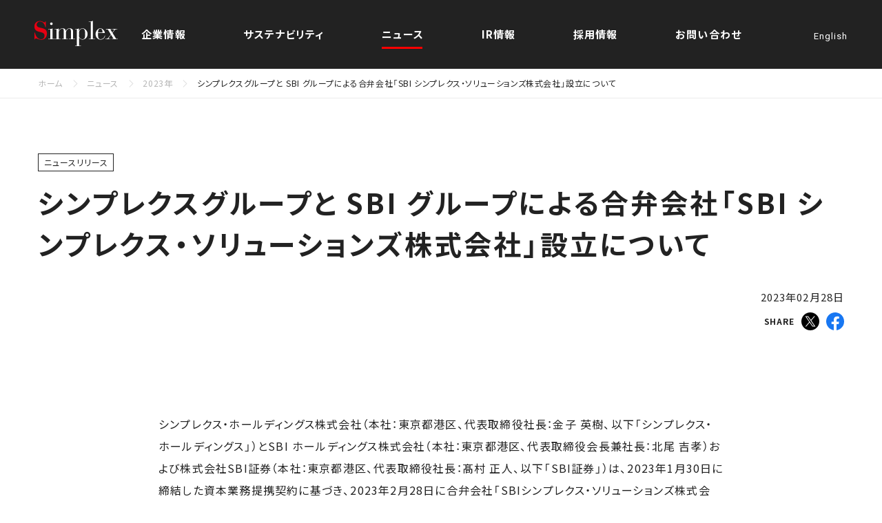

--- FILE ---
content_type: text/html; charset=UTF-8
request_url: https://www.simplex.holdings/news/2023/1337/
body_size: 34702
content:
<!DOCTYPE html>
<html lang="ja">
	<head>
		
				<meta charset="utf-8">
		<meta http-equiv="X-UA-Compatible" content="IE=edge">
		<meta name="viewport" id="viewport" content="width=device-width, initial-scale=1, user-scalable=0">
		<meta name="format-detection" content="telephone=no">
		
		<title>シンプレクスグループと SBI グループによる合弁会社「SBI シンプレクス・ソリューションズ株式会社」設立について | ニュース | シンプレクス・ホールディングス株式会社</title>
		<meta name="description" content="シンプレクス・ホールディングス株式会社（本社：東京都港区、代表取締役社長：金子 英樹、以下「シンプレクス・ホールディングス」）とSBI ホールディングス株式会社（本社：東京都港区、代表取締役会長兼社長：北尾 吉孝）および株式会社SBI証券（本社：東京都港区、代表取締役社長：髙村 正人、以下「SBI証券」）は、2023年1月30日に締結した資本業務提携契約に基づき、2023年2月28日に合弁会社「SBIシンプレクス・ソリューションズ株式会社」を設立いたしました。">
				
		<link rel="canonical" href="https://www.simplex.holdings/news/2023/1337/">
		
		<meta property="og:title" content="シンプレクスグループと SBI グループによる合弁会社「SBI シンプレクス・ソリューションズ株式会社」設立について | ニュース | シンプレクス・ホールディングス株式会社">
		<meta property="og:type" content="article">
		<meta property="og:url" content="https://www.simplex.holdings/news/2023/1337/">
		<meta property="og:image" content="https://www.simplex.holdings/ogp.png">
		<meta property="og:image:secure_url" content="https://www.simplex.holdings/ogp.png">
		<meta property="og:description" content="シンプレクス・ホールディングス株式会社（本社：東京都港区、代表取締役社長：金子 英樹、以下「シンプレクス・ホールディングス」）とSBI ホールディングス株式会社（本社：東京都港区、代表取締役会長兼社長：北尾 吉孝）および株式会社SBI証券（本社：東京都港区、代表取締役社長：髙村 正人、以下「SBI証券」）は、2023年1月30日に締結した資本業務提携契約に基づき、2023年2月28日に合弁会社「SBIシンプレクス・ソリューションズ株式会社」を設立いたしました。">
		<meta property="og:site_name" content="シンプレクス・ホールディングス株式会社">
		<meta property="og:locale" content="ja_JP">
		<meta name="twitter:card" content="summary_large_image" />
		<meta name="twitter:title" content="シンプレクスグループと SBI グループによる合弁会社「SBI シンプレクス・ソリューションズ株式会社」設立について | ニュース | シンプレクス・ホールディングス株式会社" />
		<meta name="twitter:description" content="シンプレクス・ホールディングス株式会社（本社：東京都港区、代表取締役社長：金子 英樹、以下「シンプレクス・ホールディングス」）とSBI ホールディングス株式会社（本社：東京都港区、代表取締役会長兼社長：北尾 吉孝）および株式会社SBI証券（本社：東京都港区、代表取締役社長：髙村 正人、以下「SBI証券」）は、2023年1月30日に締結した資本業務提携契約に基づき、2023年2月28日に合弁会社「SBIシンプレクス・ソリューションズ株式会社」を設立いたしました。" />
		<meta name="twitter:image" content="https://www.simplex.holdings/ogp.png" />
		
		<meta property="article:published_time" content="2023-02-28T15:00:03+09:00" />
		<meta property="article:modified_time" content="2024-03-01T12:36:20+09:00" />

		
		<meta name='robots' content='max-image-preview:large' />
		
		<link rel="icon" href="/favicon.ico">
<link rel="apple-touch-icon" sizes="180x180" href="/apple-touch-icon.png">
<link rel="dns-prefetch" href="https://ajax.googleapis.com">
<link rel="dns-prefetch" href="https://cdnjs.cloudflare.com">
<link rel="dns-prefetch" href="https://fonts.googleapis.com">
<link rel="dns-prefetch" href="https://fonts.gstatic.com">
<link rel="dns-prefetch" href="https://cdn.jsdelivr.net">
<link rel="stylesheet" href="https://cdnjs.cloudflare.com/ajax/libs/normalize/8.0.1/normalize.min.css">
<link rel="stylesheet" href="https://fonts.googleapis.com/css2?family=Noto+Sans+JP:wght@400;500;700&display=swap&subset=japanese">
<link rel="stylesheet" href="https://fonts.googleapis.com/css2?family=Heebo:wght@400;700&display=swap">
<link rel="stylesheet" href="https://cdn.jsdelivr.net/npm/yakuhanjp@3.4.1/dist/css/yakuhanjp.min.css">
<link rel="stylesheet" href="https://cdnjs.cloudflare.com/ajax/libs/slick-carousel/1.8.1/slick.min.css">
<link rel="stylesheet" href="/assets/css/main.css?d=20250522">
<link rel="stylesheet" href="/assets/css/parts.css?d=20250331">
<link rel="stylesheet" href="/assets/css/module.css?d=20250331">
<link rel="stylesheet" href="/assets/css/main_add.css?d=20241210">
<link rel="stylesheet" href="/assets/css/parts_add.css">
<link rel="stylesheet" href="/assets/css/module_add.css?d=20250522">
<link rel="stylesheet" href="/assets/css/ir.css?d=20251104">
		
		
		<!-- Global site tag (gtag.js) - Google Analytics -->
<script async src="https://www.googletagmanager.com/gtag/js?id=G-7WFK577L4C"></script>
<script>
  window.dataLayer = window.dataLayer || [];
  function gtag(){dataLayer.push(arguments);}
  gtag('js', new Date());
  gtag('config', 'G-7WFK577L4C');
  gtag('config', 'UA-183386372-2');
</script>
				
	</head>
	<body class="current--news">
		
		
				
		<!-- wrapper -->
<div class="wrapper"> 

	<!-- loading -->
	<div class="loading js-loading">
	  <div class="loading__mask"></div>
	  <div class="loading__progress">
			<div class="loading__icons">
				<div class="loading__icon"></div>
				<div class="loading__icon"></div>
				<div class="loading__icon"></div>
				<div class="loading__icon"></div>
			</div>
	  </div>
	</div>
	<!-- /loading --> 
	
	<!-- header -->
	<header class="header js-header">
	  <div class="header__outer">
			<div class="header__inner">
		  	<div class="header__logo"><a href="/">シンプレクス・ホールディングス株式会社</a></div>
		  	<div class="header__tools">
					<div class="header__language"><a href="/en/" class="underlink">English</a></div>
					<div class="header__menu js-menuopen">
			  		<div class="menu menu--open">
							<span class="menu__icon">
				  			<span class="menu__bar"></span>
							</span>
							<span class="menu__label">Close</span>
			  		</div>
					</div>
		  	</div>
			</div>
	  </div>
	</header>
	<!-- /header --> 
	
	<!-- nav -->
	<nav class="nav js-nav">
	  <div class="nav__frame">
			<div class="nav__outer">
		  	<div class="nav__inner">
					<div class="nav__items">

						<div class="nav__item nav__item--company js-submenu">
              <div class="nav__label js-accordion js-accordion-sp">
                <a class="nav__labeltext">
                  企業情報
                  <span class="nav__door"></span>
                </a>
              </div>
              <div class="nav__content">
                <div class="nav__base">
                  <div class="nav__subnav">
                    <div class="nav__subnavinner">
                      <ul class="nav__lists">
                        <li class="nav__list">
                          <a href="/company/" class="linebutton">
                            <span class="linebutton__label">
                              企業情報トップ
                            </span>
                          </a>
                        </li>
											<li style="width: 100%;"></li>
                        <li class="nav__list">
                          <a href="/company/message/" class="linebutton">
                            <span class="linebutton__label">
                              トップメッセージ
                            </span>
                          </a>
                        </li>
                        <li class="nav__list">
                          <a href="/company/philosophy/" class="linebutton">
                            <span class="linebutton__label">
                              経営理念
                            </span>
                          </a>
                        </li>
                        <li class="nav__list nav__list__pc">
                          <a href="/company/overview/" class="linebutton">
                            <span class="linebutton__label">
                              事業内容
                            </span>
                          </a>
                        </li>
                        <li class="nav__list">
                          <a href="/company/about/" class="linebutton">
                            <span class="linebutton__label">
                              会社概要
                            </span>
                          </a>
                        </li>
                        <li class="nav__list">
                          <a href="/company/group/" class="linebutton">
                            <span class="linebutton__label">
                              グループ会社
                            </span>
                          </a>
                        </li>
                        <li class="nav__list nav__list__sp">
                          <a href="/company/overview/" class="linebutton">
                            <span class="linebutton__label">
                              事業内容
                            </span>
                          </a>
                        </li>
                        <li class="nav__list">
                          <a href="/company/history/" class="linebutton">
                            <span class="linebutton__label">
                              沿革
                            </span>
                          </a>
                        </li>
                        <li class="nav__list">
                          <a href="/company/executives/" class="linebutton">
                            <span class="linebutton__label">
                              経営メンバー
                            </span>
                          </a>
                        </li>
                      </ul>
                    </div>
                  </div>
                </div>
              </div>
            </div>

						<div class="nav__item nav__item--sustainability js-submenu">
							<div class="nav__label js-accordion js-accordion-sp">
							 	<a class="nav__labeltext">
								サステナビリティ
								<span class="nav__door"></span>
							 	</a>
							</div>
      			  <div class="nav__content">
          	  	<div class="nav__base">
          	  	  <div class="nav__subnav">
          	  	    <div class="nav__subnavinner">
          	  	      <ul class="nav__lists">
          	  	        <li class="nav__list">
          	  	          <a href="/sustainability/" class="linebutton">
          	  	            <span class="linebutton__label">
          	  	              サステナビリティトップ
          	  	            </span>
          	  	          </a>
          	  	        </li>
												<li style="width: 100%;"></li>
												<li class="nav__list">
                          <a href="/company/message/" class="linebutton">
                            <span class="linebutton__label">
                              トップメッセージ
                            </span>
                          </a>
                        </li>
												<li class="nav__list">
          	  	          <a href="/sustainability/management/" class="linebutton">
          	  	            <span class="linebutton__label">
															サステナビリティマネジメント
          	  	            </span>
          	  	          </a>
          	  	        </li>
          	  	        <li class="nav__list">
          	  	          <a href="/sustainability/environment/" class="linebutton">
          	  	            <span class="linebutton__label">
          	  	              環境への取り組み
          	  	            </span>
          	  	          </a>
          	  	        </li>
          	  	        <li class="nav__list">
          	  	          <a href="/sustainability/social/" class="linebutton">
          	  	            <span class="linebutton__label">
          	  	              社会への取り組み
          	  	            </span>
          	  	          </a>
          	  	        </li>
          	  	        <li class="nav__list">
          	  	          <a href="/sustainability/governance/" class="linebutton">
          	  	            <span class="linebutton__label">
          	  	              ガバナンス
          	  	            </span>
          	  	          </a>
          	  	        </li>
          	  	        <li class="nav__list">
          	  	          <a href="/sustainability/data/" class="linebutton">
          	  	            <span class="linebutton__label">
															サステナビリティデータ集
          	  	            </span>
          	  	          </a>
          	  	        </li>
												<li class="nav__list">
          	  	          <a href="/sustainability/evaluations/" class="linebutton">
          	  	            <span class="linebutton__label">
															社外評価・加盟団体
          	  	            </span>
          	  	          </a>
          	  	        </li>
          	  	      </ul>
          	  	    </div>
          	  	  </div>
          	  	</div>
      			  </div>
						</div>

			  		<div class="nav__item nav__item--news">
							<div class="nav__label">
				  			<a href="/news/" class="nav__labeltext">
									ニュース
									<span class="nav__arrow"></span>
				  			</a>
							</div>
			  		</div>
  
			  		<div class="nav__item nav__item--ir js-submenu">
							<div class="nav__label js-accordion js-accordion-sp">
				  			<a class="nav__labeltext">
									IR情報
									<span class="nav__door"></span>
				  			</a>
							</div>
							<div class="nav__content">
				  			<div class="nav__base">
									<div class="nav__subnav">
					  				<div class="nav__subnavinner">
											<ul class="nav__lists">
												<li class="nav__list">
													<a href="/ir/" class="linebutton">
														<span class="linebutton__label">
															IR情報トップ
														</span>
													</a>
												</li>
												<li style="width: 100%;"></li>
												<li class="nav__list">
													<a href="/ir/news/" class="linebutton">
														<span class="linebutton__label">
															IRニュース
														</span>
													</a>
												</li>
												<li class="nav__list">
													<a href="/ir/calendar/" class="linebutton">
														<span class="linebutton__label">
															IRカレンダー
														</span>
													</a>
												</li>
												<li class="nav__list">
													<a href="/ir/management/" class="linebutton">
														<span class="linebutton__label">
															経営方針
														</span>
													</a>
												</li>
												<li class="nav__list">
													<a href="/ir/highlight/" class="linebutton">
														<span class="linebutton__label">
															業績・財務ハイライト
														</span>
													</a>
												</li>
												<li class="nav__list">
													<a href="/ir/library/" class="linebutton">
														<span class="linebutton__label">
															IRライブラリ
														</span>
													</a>
												</li>
												<li class="nav__list">
													<a href="/ir/stock/" class="linebutton">
														<span class="linebutton__label">
															株式について
														</span>
													</a>
												</li>
												<li class="nav__list">
													<a href="/ir/individual/" class="linebutton">
														<span class="linebutton__label">
															個人投資家の皆様へ
														</span>
													</a>
												</li>
												<li class="nav__list nav__list__sp">
													<a href="/ir/faq/" class="linebutton">
														<span class="linebutton__label">
															よくあるご質問
														</span>
													</a>
												</li>
												<li class="nav__list nav__list__sp">
													<a href="/notification/" class="linebutton">
														<span class="linebutton__label">
															電子公告
														</span>
													</a>
												</li>
  										</ul>
					  				</div>
									</div>
				  			</div>
							</div>
			  		</div>
  
			  		<div class="nav__item nav__item--recruit">
							<div class="nav__label">
				  			<a href="https://recruit.simplex.holdings/" target="_blank" rel="noopener" class="nav__labeltext">
									採用情報
									<span class="nav__arrow"></span>
				  			</a>
							</div>
			  		</div>
  
			  		<div class="nav__item nav__item--contact pc">
							<div class="nav__label">
				  			<a href="/contact/" class="nav__labeltext">
									お問い合わせ
									<span class="nav__arrow"></span>
				  			</a>
							</div>
			  		</div>

					</div> <!-- nav__items -->

					<ul class="nav__sidelinks sp">
						<li class="nav__sidelink nav__sidelink--contact">
							<a href="/contact/">お問い合わせ</a>
						</li>
						<li class="nav__sidelink nav__sidelink--contact">
							<a href="/logo_downloads/">ロゴ利用のお申込み</a>
						</li>
					</ul>
					<ul class="nav__sidelinks sp">
						<li class="nav__sidelink nav__sidelink--en">
							<a href="/en/">English</a>
						</li>
					</ul>
  
		  	</div> <!-- nav__inner -->
			</div> <!-- nav__outer -->
	  </div> <!-- nav__frame -->
	</nav>
	<!-- /nav --> 
	
	<!-- main -->
	<main class="main"> 
  
				<!-- breadcrumb -->
				<div class="breadcrumb">
					<div class="breadcrumb__inner">
						<p class="breadcrumb__list">
							<a href="/">ホーム</a>
							<a href="/news/">ニュース</a>
							<a href="/news/?y=2023">2023年</a>
							<em>シンプレクスグループと SBI グループによる合弁会社「SBI シンプレクス・ソリューションズ株式会社」設立について</em>
						</p>
					</div>
				</div>
				<!-- breadcrumb -->


				<!-- contents -->
				<section class="contents">
					<div class="contents__outer">
						<div class="contents__inner">


							<!-- pagesubject -->
							<div class="pagesubject">

								<div class="pagesubject__categorylabel">
									<div class="categorylabel">
										ニュースリリース									</div>
								</div>

								<div class="pagesubject__subject">
									<h1 class="subject">
										シンプレクスグループと SBI グループによる合弁会社「SBI シンプレクス・ソリューションズ株式会社」設立について									</h1>
								</div>

								
																
							</div>
							<!-- pagetitle -->


							<!-- pageinfo -->
							<div class="pageinfo">
								<div class="pageinfo__date">
									<time datetime="2023-02-28">
										2023年02月28日									</time>
								</div>
								
																
																
								<div class="pageinfo__share">
									<div class="share">
										<div class="share__inner">
											<div class="share__label">
												SHARE
											</div>
											<div class="share__buttons">
												<div class="share__button">
													<a href="https://twitter.com/share?url=https%3A%2F%2Fwww.simplex.holdings%2Fnews%2F2023%2F1337%2F&amp;via=&amp;text=%E3%82%B7%E3%83%B3%E3%83%97%E3%83%AC%E3%82%AF%E3%82%B9%E3%82%B0%E3%83%AB%E3%83%BC%E3%83%97%E3%81%A8+SBI+%E3%82%B0%E3%83%AB%E3%83%BC%E3%83%97%E3%81%AB%E3%82%88%E3%82%8B%E5%90%88%E5%BC%81%E4%BC%9A%E7%A4%BE%E3%80%8CSBI+%E3%82%B7%E3%83%B3%E3%83%97%E3%83%AC%E3%82%AF%E3%82%B9%E3%83%BB%E3%82%BD%E3%83%AA%E3%83%A5%E3%83%BC%E3%82%B7%E3%83%A7%E3%83%B3%E3%82%BA%E6%A0%AA%E5%BC%8F%E4%BC%9A%E7%A4%BE%E3%80%8D%E8%A8%AD%E7%AB%8B%E3%81%AB%E3%81%A4%E3%81%84%E3%81%A6%0A&amp;hashtags=" target="_blank" rel="noopener">
														<img src="/assets/img/common/sns_x.svg" alt="X" width="26" height="26">
													</a>
												</div>
												<div class="share__button">
													<a href="http://www.facebook.com/share.php?u=https%3A%2F%2Fwww.simplex.holdings%2Fnews%2F2023%2F1337%2F" target="_blank" rel="noopener">
														<img src="/assets/img/common/sns_facebook.svg" alt="facebook" width="26" height="26">
													</a>
												</div>
											</div>
										</div>
									</div>
								</div>
							</div>
							<!-- pageinfo -->


							<!-- article -->
							<article class="article">


									<!-- generalblock -->
									<div class="generalblock">

										<p>シンプレクス・ホールディングス株式会社（本社：東京都港区、代表取締役社長：金子 英樹、以下「シンプレクス・ホールディングス」）とSBI ホールディングス株式会社（本社：東京都港区、代表取締役会長兼社長：北尾 吉孝）および株式会社SBI証券（本社：東京都港区、代表取締役社長：髙村 正人、以下「SBI証券」）は、2023年1月30日に締結した資本業務提携契約に基づき、2023年2月28日に合弁会社「SBIシンプレクス・ソリューションズ株式会社」を設立いたしました。<br />合弁会社では、2023年4月頃より、SBI証券をはじめとしたSBIグループ向けのシステム開発・運用を開始する予定です。</p>
<p>資本業務提携契約の締結について： <a href="https://ssl4.eir-parts.net/doc/4373/tdnet/2226225/00.pdf" target="_blank">https://ssl4.eir-parts.net/doc/4373/tdnet/2226225/00.pdf</a></p>
<h3>SBIシンプレクス・ソリューションズ株式会社の概要</h3>
<div class="planetable planetable--type01">
<table>
<tbody>
<tr>
<th style="width: 20%;">商号</th>
<td>SBIシンプレクス・ソリューションズ株式会社</td>
</tr>
<tr>
<th style="width: 20%;">所在地</th>
<td>東京都港区六本木三丁目１番１号</td>
</tr>
<tr>
<th style="width: 20%;">代表者</th>
<td>代表取締役社長 助間 孝三<br />
                （シンプレクス・ホールディングス　取締役副社長）<br />
                代表取締役副社長 浅野 仁<br />
                （SBI証券　取締役CIO）
                </td>
</tr>
<tr>
<th style="width: 20%;">事業内容</th>
<td>SBI証券をはじめとしたSBIグループ向けのシステム開発・運用</td>
</tr>
<tr>
<th style="width: 20%;">資本金</th>
<td>１億円</td>
</tr>
<tr>
<th style="width: 20%;">資本準備金</th>
<td>１億円</td>
</tr>
<tr>
<th style="width: 20%;">出資比率</th>
<td>シンプレクス・ホールディングス49%、SBI証券51%</td>
</tr>
</tbody>
</table>
</div>
<h3>SBIシンプレクス・ソリューションズ株式会社<br />代表取締役社長 助間 孝三コメント</h3>
<p>シンプレクスはこれまで、顧客ビジネスへの深い理解と高度なテクノロジーを駆使して、戦略からシステム設計、開発、運用保守まで一気通貫でサポートすることにより、クライアントの事業やサービスを数多く成功に導いてまいりました。<br />
今回の新会社設立では、SBIグループの革新的なビジネス基盤と、シンプレクスが有するビジネス/テクノロジー両面での高度な知見やケイパビリティを持ち寄ることで、SBI証券をはじめとするSBIグループ全体のビジネス成長を更に加速させるとともに、日本の金融業界全体をテクノロジーの力で一歩先の未来へと進めるための先導者となることを目指してまいります。
</p>
<h2 class="h3 headline__gird headline__gird--h3">本件に関するお問い合わせ</h2>
<div class="address">
<div class="address__title">シンプレクス・ホールディングス株式会社</div>
<div class="address__text">コーポレート・イノベーションディビジョン 広報/IR<br />TEL：03-3539-7370</div>
</div>
<div class="address">
<div class="address__title">SBIホールディングス株式会社</div>
<div class="address__text">コーポレート・コミュニケーション部<br />TEL：03-6229-0126</div>
</div>
<div class="address">
<div class="address__title">株式会社SBI証券</div>
<div class="address__text">経営管理部 広報担当<br />TEL：03-5562-7215</div>
</div>

									</div>
									<!-- /generalblock -->


							</article>
							<!-- /article -->


							<!-- pageinfo -->
							<div class="pageinfo pageinfo--bottom">
								<div class="pageinfo__share">
									<div class="share">
										<div class="share__inner">
											<div class="share__label">
												SHARE
											</div>
											<div class="share__buttons">
												<div class="share__button">
													<a href="https://twitter.com/share?url=https%3A%2F%2Fwww.simplex.holdings%2Fnews%2F2023%2F1337%2F&amp;via=&amp;text=%E3%82%B7%E3%83%B3%E3%83%97%E3%83%AC%E3%82%AF%E3%82%B9%E3%82%B0%E3%83%AB%E3%83%BC%E3%83%97%E3%81%A8+SBI+%E3%82%B0%E3%83%AB%E3%83%BC%E3%83%97%E3%81%AB%E3%82%88%E3%82%8B%E5%90%88%E5%BC%81%E4%BC%9A%E7%A4%BE%E3%80%8CSBI+%E3%82%B7%E3%83%B3%E3%83%97%E3%83%AC%E3%82%AF%E3%82%B9%E3%83%BB%E3%82%BD%E3%83%AA%E3%83%A5%E3%83%BC%E3%82%B7%E3%83%A7%E3%83%B3%E3%82%BA%E6%A0%AA%E5%BC%8F%E4%BC%9A%E7%A4%BE%E3%80%8D%E8%A8%AD%E7%AB%8B%E3%81%AB%E3%81%A4%E3%81%84%E3%81%A6%0A&amp;hashtags=" target="_blank" rel="noopener">
														<img src="/assets/img/common/sns_x.svg" alt="X" width="26" height="26">
													</a>
												</div>
												<div class="share__button">
													<a href="http://www.facebook.com/share.php?u=https%3A%2F%2Fwww.simplex.holdings%2Fnews%2F2023%2F1337%2F" target="_blank" rel="noopener">
														<img src="/assets/img/common/sns_facebook.svg" alt="facebook" width="26" height="26">
													</a>
												</div>
											</div>
										</div>
									</div>
								</div>
							</div>
							<!-- pageinfo -->


							<!-- pageback -->
							<div class="pageback">
								<a href="/news/" class="button">
									<span class="button__label">
										一覧へ戻る
									</span>
								</a>
							</div>
							<!-- /pageback -->


						</div>
					</div>
				</section>
				<!-- contents -->
				

  </main>
  <!-- /main -->

  <!-- compactfooter -->
  <div class="compactfooter">
    <div class="compactfooter__logo"><a href="/">シンプレクス・ホールディングス株式会社</a></div>
    <div class="compactfooter__copyright">&copy; Simplex Holdings, Inc.</div>
  </div>
  <!-- /compactfooter -->

	<!-- footer -->
	<footer class="footer">
		<div class="footer__outer">
			<div class="footer__inner">

				<!-- sitemap -->
				<div class="sitemap">
					<div class="sitemap__main">
						<div class="sitemap__logo">
							<a href="/">
								シンプレクス・ホールディングス株式会社
							</a>
						</div>
						<p class="sitemap__name">
							シンプレクス・ホールディングス株式会社
						</p>
					</div>
					<div class="sitemap__side">
						<div class="sitemap__columns">
							<div class="sitemap__column">

								<div class="sitemap__menu">
									<a href="/company/" class="sitemap__label">
										企業情報
									</a>
								</div>

								<ul class="sitemap__submenu">
									<li>
										<a href="/company/message/">
											トップメッセージ
										</a>
									</li>
									<li>
										<a href="/company/philosophy/">
											経営理念
										</a>
									</li>
									<li>
										<a href="/company/about/">
											会社概要
										</a>
									</li>
									<li>
										<a href="/company/group/">
											グループ会社
										</a>
									</li>
									<li>
										<a href="/company/overview/">
											事業内容
										</a>
									</li>
									<li>
										<a href="/company/history/">
											沿革
										</a>
									</li>
									<li>
										<a href="/company/executives/">
											経営メンバー
										</a>
									</li>
								</ul>

							</div>
							<div class="sitemap__column">

                <div class="sitemap__menu">
									<a href="/sustainability/" class="sitemap__label">
										サステナビリティ
									</a>
								</div>


								<ul class="sitemap__submenu">
									<li>
										<a href="/company/message/">
											トップメッセージ
										</a>
									</li>
									<li>
										<a href="/sustainability/management/">
											サステナビリティマネジメント
										</a>
									</li>
									<li>
										<a href="/sustainability/environment/">
											環境への取り組み
										</a>
									</li>
									<li>
										<a href="/sustainability/social/">
											社会への取り組み
										</a>
									</li>
									<li>
										<a href="/sustainability/governance/">
											ガバナンス
										</a>
									</li>
									<li>
										<a href="/sustainability/data/">
											サステナビリティデータ集
										</a>
									</li>
									<li>
										<a href="/sustainability/evaluations/">
										社外評価・加盟団体
										</a>
									</li>
								</ul>
							</div>

							<div class="sitemap__column">

								<div class="sitemap__menu">
									<a href="/ir/" class="sitemap__label">
										IR情報
									</a>
								</div>

								<ul class="sitemap__submenu">
									<li>
										<a href="/ir/news/">
											IRニュース
										</a>
									</li>
									<li>
										<a href="/ir/calendar/">
											IRカレンダー
										</a>
									</li>
									<li>
										<a href="/ir/management/">
											経営方針
										</a>
									</li>
									<li>
										<a href="/ir/highlight/">
											業績・財務ハイライト
										</a>
									</li>
									<li>
										<a href="/ir/library/">
											IRライブラリ
										</a>
									</li>
									<li>
										<a href="/ir/stock/">
											株式について
										</a>
									</li>
									<li>
										<a href="/ir/individual/">
											個人投資家の皆様へ
										</a>
									</li>
									<li>
										<a href="/ir/faq/">
											よくあるご質問
										</a>
									</li>
									<li>
										<a href="/notification/">
											電子公告
										</a>
									</li>
								</ul>

							</div>
							<div class="sitemap__column">

								<div class="sitemap__menu">
									<a href="/news/" class="sitemap__label">
										ニュース
									</a>
								</div>

								<div class="sitemap__menu">
									<a href="https://recruit-simplex.jp/" target="_blank" rel="noopener" class="sitemap__label">
										採用情報
									</a>
								</div>

								<div class="sitemap__menu">
									<a href="/contact/" class="sitemap__label">
										お問い合わせ
									</a>
								</div>

                <div class="sitemap__menu">
									<a href="/logo_downloads/" class="sitemap__label">
										ロゴ利用のお申込み
									</a>
								</div>

							</div>
						</div>
					</div>
				</div>
				<!-- /sitemap -->

				<!-- siteinfo -->
				<div class="siteinfo">
					<ul class="siteinfo__link">
						<li>
							<a href="/term/">
								サイトポリシー
							</a>
						</li>
						<li>
							<a href="/security/">
								情報セキュリティ基本方針
							</a>
						</li>
						<li>
							<a href="/privacy/">
								個人情報保護方針
							</a>
						</li>
						
						</li>
						<li>
							<a href="/sustainability/policies/">
							その他各種方針等
							</a>
						</li>
						
						<li>
							<a href="/community-guideline/">
							コミュニティ・ガイドライン
							</a>
						</li>
						
						<li>
							<a href="/sitemap/">
								サイトマップ
							</a>
						</li>
					</ul>
					<p class="siteinfo__copy">
						&copy; Simplex Holdings, Inc.
					</p>
				</div>
				<!-- /siteinfo -->

			</div>
		</div>
	</footer>
	<!-- /footer -->
  
  <!-- pageup -->
  <div class="pageup js-pageup"><span class="pageup__label">Page Top</span></div>
  <!-- /pageup --> 
  
  <!-- contentmask -->
  <div class="contentmask js-contentmask"></div>
  <!-- /contentmask --> 
  
</div>
<!-- /wrapper --> 

<script src="https://ajax.googleapis.com/ajax/libs/jquery/3.6.0/jquery.min.js"></script> 
<script src="https://cdnjs.cloudflare.com/ajax/libs/slick-carousel/1.8.1/slick.min.js"></script> 
<script src="/assets/js/main.js?d=220250331"></script> 





<script type="application/ld+json">
{
	"@context": "https://schema.org",
	"@type": "BreadcrumbList",
	"itemListElement":
	[
		
		{
			"@type": "ListItem",
			"position": 1,
			"item": {
				"@id": "https://www.simplex.holdings/",
				"name": "シンプレクス・ホールディングス株式会社"
			}
		}
				,
		{
			"@type": "ListItem",
			"position": 2,
			"item": {
				"@id": "https://www.simplex.holdings/news/",
				"name": "ニュース"
			}
		}
				,
		{
			"@type": "ListItem",
			"position": 3,
			"item": {
				"@id": "https://www.simplex.holdings/news/2023/1337/",
				"name": "シンプレクスグループと SBI グループによる合弁会社「SBI シンプレクス・ソリューションズ株式会社」設立について"
			}
		}

	]
}
</script>

</body>
</html>


--- FILE ---
content_type: text/css
request_url: https://www.simplex.holdings/assets/css/main.css?d=20250522
body_size: 13032
content:
@charset "utf-8";


/* reset
----------------------------------------------- */

h1,h2,h3,h4,h5,p,ul,ol,li,dl,dt,dd,main,figure,figcaption {
	display: block;
	margin: 0;
	padding: 0;
	font-weight: normal;
	border: 0;
	outline: 0;
	line-height: 1;
	list-style: none;
}
a {
	margin: 0;
	padding: 0;
	outline: none;
}
img {
	vertical-align: top;
	-webkit-user-select: none;
	-moz-user-select: none;
	-ms-user-select: none;
	user-select: none;
	-webkit-user-drag: none;
	-moz-user-drag: none;
	-ms-user-drag: none;
}
table {
	border-collapse: collapse;
	border-spacing: 0;
}
::selection {
	color: #fff;
	background-color: #222;
}


/* html
----------------------------------------------- */

html {
	margin: 0;
	padding: 0;
	-webkit-font-smoothing: antialiased;
	-moz-osx-font-smoothing: grayscale;
	-webkit-print-color-adjust: exact;
}


/* body
----------------------------------------------- */

body {
	margin: 0;
	padding: 0;
	color: #222;
	font-family: 'Heebo', sans-serif;
	font-family: YakuHanJP, 'Noto Sans JP', "游ゴシック", "Yu Gothic", sans-serif;
	font-feature-settings: "palt";
	font-weight: 400;
	overflow-y: scroll;
}

/* disable */

.jsbody--disable {
	pointer-events: none;
}


/* a
----------------------------------------------- */

a {
	color: #222;
	text-decoration: none;
}


/* loading
----------------------------------------------- */

.loading {
	position: fixed;
	top: 0;
	left: 0;
	right: 0;
	bottom: 0;
	overflow: hidden;
	z-index: 4;
}
.loading__mask {
	position: absolute;
	top: 0;
	left: 0;
	right: 0;
	bottom: 0;
	background-color: #fff;
	z-index: 1;
	will-change: transform;
}
.loading__progress {
	position: absolute;
	left: 40px;
	bottom: 40px;
	z-index: 1;
	will-change: transform;
}
.loading__icons {
	position: relative;
	width: 15px;
	height: 15px;
	z-index: 1;
	animation-name: loading;
	animation-duration: 1s;
	animation-iteration-count: infinite;
}
.loading__icon {
	position: absolute;
	width: 5px;
	height: 5px;
	border: 2px solid #222;
	box-sizing: border-box;
	z-index: 1;
}
.loading__icon:nth-child(1) {
	top: 0;
	left: 0;
	border-right: 0;
	border-bottom: 0;
}
.loading__icon:nth-child(2) {
	top: 0;
	right: 0;
	border-left: 0;
	border-bottom: 0;
	border-color: #ff0000;
}
.loading__icon:nth-child(3) {
	left: 0;
	bottom: 0;
	border-top: 0;
	border-right: 0;
	border-color: #ff0000;
}
.loading__icon:nth-child(4) {
	right: 0;
	bottom: 0;
	border-top: 0;
	border-left: 0;
}

/* start */

.js-loading-start .loading__mask {
	opacity: 0;
	transition-property: opacity;
	transition-duration: 0.5s;
	transition-timing-function: cubic-bezier(0.65, 0, 0.35, 1);
}
.js-loading-start .loading__progress {
	opacity: 0;
	transform: scale(0.5);
	transition-property: opacity, transform;
	transition-duration: 0.25s;
	transition-delay: 0s;
}

/* end */

.js-loading-end {
	pointer-events: none;
	visibility: hidden;
}


/* wrapper
----------------------------------------------- */

.wrapper {
	position: relative;
	width: 100%;
	overflow: hidden;
	z-index: 1;
}


/* header
----------------------------------------------- */

.header {
	position: fixed;
	top: 0;
	left: 0;
	right: 0;
	background-color: #fff;
	z-index: 5;
}
.header:after {
	display: block;
	content: "";
	position: absolute;
	left: 0;
	right: 0;
	bottom: 0;
	height: 1px;
	background-color: #ececec;
	z-index: 1;
}
.header__outer {
	margin: 0 50px;
}
.header__inner {
	display: flex;
	justify-content: space-between;
	align-items: center;
	height: 100px;
}
.header__logo {
}
.header__logo a {
	display: block;
	position: relative;
	width: 160px;
	height: 40px;
	text-indent: 100%;
	white-space: nowrap;
	overflow: hidden;
	z-index: 1;
}
.header__logo a:before,
.header__logo a:after {
	display: block;
	content: "";
	position: absolute;
	top: 0;
	left: 0;
	right: 0;
	bottom: 0;
	background-image: url(../img/common/simplex.svg);
	background-position: 0 0;
	background-repeat: no-repeat;
	background-size: 480px 40px;
	z-index: 1;
}
.header__logo a:before {
	opacity: 1;
}
.header__logo a:after {
	background-position: -160px 0;
	opacity: 0;
}

.header__tools {
	display: flex;
	justify-content: space-between;
	align-items: center;
	width: 130px;
}
.header__language {
	width: 80px;
}
.header__language a {
	font-family: 'Heebo', sans-serif;
	font-size: 13px;
	letter-spacing: 0.075em;
}
.header__search {
	position: relative;
	width: 26px;
	height: 26px;
	border-radius: 50%;
	background-color: #222;
	cursor: pointer;
	z-index: 1;
}
.header__search:before {
	display: block;
	content: "";
	position: absolute;
	top: 0;
	left: -24px;
	bottom: 0;
	width: 1px;
	background-color: #e5e5e5;
	z-index: 1;
}
.header__search:after {
	display: block;
	content: "";
	position: absolute;
	top: 50%;
	left: 50%;
	margin: -6px 0 0 -6px;
	width: 12px;
	height: 12px;
	background-image: url(../img/common/ic_search.svg);
	background-position: -12px 0;
	background-repeat: no-repeat;
	background-size: 24px 12px;
	z-index: 1;
}
.header__search .menu,
.header__menu {
	display: none;
}

/* enhide */

.header__tools--enhide .header__language {
	pointer-events: none;
	visibility: hidden;
}
.header__tools--enhide .header__search:before {
	display: none;
}

/* enmode */

.header__tools--enmode .header__search {
	pointer-events: none;
	visibility: hidden;
}
.header__tools--enmode .header__language {
	text-align: right;
	order: 2;
}


/* compactfooter
----------------------------------------------- */

.compactfooter {
	display: none;
	padding: 70px 0 40px;
	text-align: center;
	background-color: #222;
	overflow: hidden;
}
.compactfooter__logo a {
	display: block;
	margin: auto;
	width: 200px;
	height: 50px;
	text-indent: 100%;
	white-space: nowrap;
	background-image: url(../img/common/simplex.svg);
	background-position: -400px 0;
	background-repeat: no-repeat;
	background-size: 600px 50px;
	overflow: hidden;
}
.compactfooter__copyright {
	margin: 65px 0 0;
	color: #d7d7d7;
	font-size: 12px;
	text-indent: 0.075em;
	letter-spacing: 0.075em;
}

/* current */

.current--sitemap .compactfooter {
	display: block;
}


/* footer
----------------------------------------------- */

.footer {
	background-color: #222;
	overflow: hidden;
}
.footer__outer {
	margin: 0 50px;
}
.footer__inner {
	margin: auto;
	max-width: 1170px;
}

/* hidden */

.current--sitemap .footer {
	display: none;
}


/* sitemap
----------------------------------------------- */

.sitemap {
	display: flex;
	padding: 54px 0 0;
	color: #fff;
}
.sitemap__main {
	width: 300px;
}
.sitemap__side {
	width: calc(100% - 300px);
}
.sitemap__columns {
	display: flex;
	justify-content: space-between;
	margin: 0 0 0 -30px;
}
.sitemap__column {
	margin: 0 0 0 30px;
	width: calc(25% - 30px);
}

.sitemap__logo {
	padding: 16px 0 0;
}
.sitemap__logo a {
	display: block;
	width: 200px;
	height: 50px;
	text-indent: 100%;
	white-space: nowrap;
	background-image: url(../img/common/simplex.svg);
	background-position: -400px 0;
	background-repeat: no-repeat;
	background-size: 600px 50px;
	overflow: hidden;
}
.sitemap__name {
	margin: 25px 0 0;
	font-size: 14px;
	letter-spacing: 0.075em;
}
.sitemap__address {
	margin: 25px 0 0;
	color: #d7d7d7;
	font-size: 13px;
	letter-spacing: 0.075em;
	line-height: 26px;
}
.sitemap__menu {
	border-bottom: 1px solid #333;
}
.sitemap__label {
	display: block;
	position: relative;
	padding: 16px 0 18px;
	color: #fff;
	font-size: 14px;
	letter-spacing: 0.075em;
	line-height: 19px;
	z-index: 1;
}
.sitemap__label:before {
	display: block;
	content: "";
	position: absolute;
	left: 0;
	right: 0;
	bottom: 0;
	height: 1px;
	background-color: #fff;
	z-index: 1;
	opacity: 0;
}
.sitemap__label[target="_blank"]:after {
	display: block;
	content: "";
	position: absolute;
	top: 50%;
	right: 0;
	margin: -7px 0 0;
	width: 14px;
	height: 14px;
	background-image: url(../img/common/anchor_icon_blank.svg);
	background-position: -14px 0;
	background-repeat: no-repeat;
	background-size: 42px 14px;
	z-index: 1;
}
.sitemap__submenu {
	padding: 6px 0 0;
}
.sitemap__submenu li {
}
.sitemap__submenu li a {
	display: inline-block;
	position: relative;
	padding: 12px 0;
	color: #d7d7d7;
	font-size: 13px;
	letter-spacing: 0.075em;
	line-height: 18px;
	z-index: 1;
}
.sitemap__submenu li a:before {
	display: block;
	content: "";
	position: absolute;
	left: 0;
	right: 0.075em;
	bottom: 8px;
	height: 1px;
	background-color: #d7d7d7;
	z-index: 1;
	opacity: 0;
}
.sitemap__submenu li a[target="_blank"]:after {
	display: inline-block;
	content: "";
	margin: -5px 0 0;
	width: 12px;
	height: 12px;
	background-image: url(../img/common/anchor_icon_blank.svg);
	background-position: -12px 0;
	background-repeat: no-repeat;
	background-size: 36px 12px;
	opacity: 0.6;
	z-index: 1;
}
.sitemap__submenu + .sitemap__menu {
	margin: 10px 0 0;
	border-top: 1px solid #333;
}


/* siteinfo
----------------------------------------------- */

.siteinfo {
	display: flex;
	justify-content: space-between;
	align-items: center;
	margin: 40px 0 0;
	padding: 30px 0;
	border-top: 1px solid #333;
}
.siteinfo__link {
	font-size: 0;
	margin: 0 0 0 -28px;
}
.siteinfo__link li {
	display: inline-block;
	margin: 0 0 0 28px;
}
.siteinfo__link li a {
	display: inline-block;
	position: relative;
	color: #fff;
	font-size: 14px;
	letter-spacing: 0.075em;
	z-index: 1;
}
.siteinfo__link li a:before {
	display: block;
	content: "";
	position: absolute;
	left: 0;
	right: 0.075em;
	bottom: -5px;
	height: 1px;
	background-color: #fff;
	z-index: 1;
	opacity: 0;
}
.siteinfo__link li a[target="_blank"]:after {
	display: inline-block;
	content: "";
	margin: -5px 0 0;
	width: 12px;
	height: 12px;
	background-image: url(../img/common/anchor_icon_blank.svg);
	background-position: -12px 0;
	background-repeat: no-repeat;
	background-size: 36px 12px;
	z-index: 1;
}
.siteinfo__copy {
	color: #d7d7d7;
	font-size: 12px;
	letter-spacing: 0.075em;
}


/* tagsearch
----------------------------------------------- */

.tagsearch {
	position: fixed;
	top: 0;
	left: 0;
	right: 0;
	bottom: 0;
	overflow: hidden;
	z-index: 6;
}
.tagsearch__frame {
	background-color: #fff;
}
.tagsearch__outer {
	margin: 0 50px;
}
.tagsearch__inner {
	margin: auto;
	padding: 80px 0;
	max-width: 1170px;
}
.tagsearch__title {
	position: relative;
	font-size: 28px;
	font-weight: 700;
	letter-spacing: 0.075em;
	z-index: 1;
}
.tagsearch__columns {
	display: flex;
	justify-content: space-between;
	margin: 45px 0 0 -20px;
}
.tagsearch__column {
	margin: 0 0 0 20px;
	width: calc(33.33% - 20px);
}
.tagsearch__contents {
	margin: 50px 0 0;
}
.tagsearch__button {
	display: flex;
	justify-content: center;
	margin: 45px auto 0;
}
.tagsearch__button .button {
	margin: 0 30px;
	width: 330px;
}
.tagsearch__close {
	position: absolute;
	top: 50px;
	right: 50px;
	z-index: 1;
}

/* initial */

.tagsearch {
	pointer-events: none;
	visibility: hidden;
}
.tagsearch__frame {
	transform: translateY(-120%);
}
.tagsearch__title,
.tagsearch__columns,
.tagsearch__contents,
.tagsearch__button {
	transform: translateY(-50px);
}
.tagsearch__close {
	transform: translateY(-110px);
}

/* ready */

.tagsearch--ready {
	transition-property: visibility;
	transition-duration: 0s;
	transition-delay: 0.5s;
}
.tagsearch--ready .tagsearch__frame {
	transition-property: transform;
	transition-duration: 0.5s;
	transition-delay: 0s;
	transition-timing-function: cubic-bezier(0.76, 0, 0.24, 1);
	will-change: transform;
}
.tagsearch--ready .tagsearch__title,
.tagsearch--ready .tagsearch__columns,
.tagsearch--ready .tagsearch__contents,
.tagsearch--ready .tagsearch__button,
.tagsearch--ready .tagsearch__close {
	transition-property: transform;
	transition-duration: 0.5s;
	transition-timing-function: cubic-bezier(0.76, 0, 0.24, 1);
	will-change: transform;
}
.tagsearch--ready .tagsearch__title,
.tagsearch--ready .tagsearch__columns,
.tagsearch--ready .tagsearch__button,
.tagsearch--ready .tagsearch__contents {
	transition-duration: 0.85s;
}

/* open */

.tagsearch--open {
	pointer-events: auto;
	visibility: visible;
	transition-delay: 0s;
}
.tagsearch--open .tagsearch__frame {
	transform: translateY(0);
}
.tagsearch--open .tagsearch__title,
.tagsearch--open .tagsearch__columns,
.tagsearch--open .tagsearch__button,
.tagsearch--open .tagsearch__contents {
	transform: translateY(0);
}
.tagsearch--open .tagsearch__close {
	transform: translateY(0);
	transition-delay: 0.25s;
}


/* pagecoverbox
----------------------------------------------- */

.pagecoverbox {
	background-image: url(/assets/img/ir/irtop/cover_ir_pc.jpg);
	background-position: center center;
	background-repeat: no-repeat;
	background-size: cover;
}
.pagecoverbox__outer {
	margin: 0 50px;
}
.pagecoverbox__inner {
	margin: auto;
	align-items: center;
	max-width: 1170px;
	height: 400px;
}
.pagecoverbox__columns {
	display: flex;
	justify-content: space-between;
	padding: 110.8px 0;
}
.pagecoverbox__column:first-child {
	width: calc(57.26% - 40px);
	display: flex;
	align-items: center;
}
.pagecoverbox__column:last-child {
	width: 42.73%;
}
.pagecoverbox__button:last-child {
	margin: 20px 0 0;
}
.pagecoverbox__button .button__label {
	height: 76px;
}
.pagecoverbox__title {
    margin: 0px;
    font-size: 56px;
    font-weight: 700;
    letter-spacing: 0.05em;
	color: #ffffff;
}
/* hidden */

.current--contact .pagecoverbox,
.current--downloads .pagecoverbox,
.current--sitemap .pagecoverbox,
.current--error .pagecoverbox {
	display: none;
}


/* pageup
----------------------------------------------- */

.pageup {
	position: fixed;
	right: 0;
	bottom: 28px;
	z-index: 3;
}
.pageup__label {
	display: block;
	position: relative;
	padding: 0 15px 0 42px;
	height: 50px;
	color: #fff;
	font-size: 14px;
	text-indent: 0.075em;
	letter-spacing: 0.075em;
	line-height: 48px;
	border: 2px solid #222;
	border-top: none;
	border-radius: 0 0 5px 5px;
	background-color: #222;
	box-sizing: border-box;
	cursor: pointer;
	z-index: 1;
	transform: rotate(90deg);
	transform-origin: right top;
}
.pageup__label:after {
	display: block;
	content: "";
	position: absolute;
	top: 50%;
	left: 15px;
	margin: -6px 0 0;
	width: 12px;
	height: 12px;
	background-image: url(../img/common/button_arrow.svg);
	background-position: -12px -12px;
	background-repeat: no-repeat;
	background-size: 48px 24px;
	z-index: 1;
}

/* initial */

.pageup {
	pointer-events: none;
	visibility: hidden;
	transform: translateX(100%);
}

/* ready */

.pageup--ready {
	transition-property: visibility, transform;
	transition-duration: 0s, 0.5s;
	transition-delay: 0.5s, 0s;
	transition-timing-function: cubic-bezier(0.65, 0, 0.35, 1);
}

/* open */

.pageup--open {
	pointer-events: auto;
	visibility: visible;
	transform: translate(0);
	transition-delay: 0s;
	transition-timing-function: cubic-bezier(0.33, 1, 0.68, 1);
}


/* main
----------------------------------------------- */

.main {
	margin: 100px 0 0;
	word-break: break-word;
	overflow: hidden;
}


/* content
----------------------------------------------- */

.content {
	position: relative;
	overflow: hidden;
	z-index: 1;
}
.content__outer {
	position: relative;
	margin: 0 50px;
	z-index: 2;
}
.content__inner {
	margin: auto;
	max-width: 1170px;
}


/* breadcrumb
----------------------------------------------- */

.breadcrumb {
	position: relative;
	border-bottom: 1px solid #ececec;
	background-color: #fff;
	z-index: 4;
}
.breadcrumb__inner {
	margin: 0 50px;
}
.breadcrumb__list {
	margin: auto;
	padding: 10px 0;
	max-width: 1170px;
	font-size: 12px;
	letter-spacing: 0.05em;
	vertical-align: middle;
	line-height: 22px;
}
.breadcrumb__list a,
.breadcrumb__list span {
	color: #b5b5b5;
}
.breadcrumb__list a:after,
.breadcrumb__list span:after {
	display: inline-block;
	content: "";
	margin: 0 10px 2px 15px;
	width: 7px;
	height: 11px;
	vertical-align: middle;
	background-image: url(../img/common/breadcrumb_arrow.svg);
	background-repeat: no-repeat;
	background-size: 7px 11px;
}
.breadcrumb__list em {
	display: inline-block;
	font-style: normal;
}


/* localnav
----------------------------------------------- */

.localnav {
	background-color: #f3f3f3;
	background-image: url(../img/common/background.png);
}
.localnav__outer {
	margin: 0 50px;
}
.localnav__inner {
	margin: auto;
	padding: 60px 0;
	max-width: 1170px;
}
.localnav__label {
}
.localnav__label a,
.localnav__label span {
	display: inline-block;
	position: relative;
	font-size: 30px;
	font-weight: 700;
	letter-spacing: 0.075em;
	vertical-align: middle;
	z-index: 1;
}
.localnav__label a:before {
	display: block;
	content: "";
	position: absolute;
	left: 0;
	right: 0;
	bottom: -12px;
	height: 2px;
	background-color: #222;
	z-index: 1;
	opacity: 0;
}
.localnav__label a:after {
	display: inline-block;
	content: "";
	margin: 0 0 5px;
	width: 12px;
	height: 12px;
	vertical-align: middle;
	background-image: url(../img/common/button_arrow.svg);
	background-position: 0 0;
	background-repeat: no-repeat;
	background-size: 48px 24px;
}
.localnav__lists {
	display: flex;
	flex-wrap: wrap;
	margin: 22px 0 0 -45px;
}
.localnav__list {
	margin: 0 0 0 45px;
	width: calc(33.33% - 45px);
}

/* linebutton */

.localnav__list .linebutton {
	border-color: #c4c4c4;
}
.localnav__list .linebutton__label {
	font-size: 18px;
	line-height: 28px;
}

/* active */

.localnav__list .js-currentpage-active {
	border-color: #222;
	pointer-events: none;
}


/* contents
----------------------------------------------- */

.contents {
	position: relative;
	z-index: 1;
}
.contents__outer {
	position: relative;
	margin: 0 50px;
	z-index: 2;
}
.contents__inner {
	margin: auto;
	padding: 0 0 130px;
	max-width: 1170px;
}

/* spacer */

.contents--spacer .contents__inner {
	padding-top: 100px;
}

/* tint */

.contents--tint {
	background-image: url(../img/common/background.png);
}


/* article
----------------------------------------------- */

.article {
	margin: auto;
	padding: 100px 0 0;
	max-width: 820px;
}
.article--fit {
	padding: 0;
}
.article > *:first-child > *:first-child {
	margin-top: 0;
}


/* detail
----------------------------------------------- */

.detail {
	margin: 0;
	padding: 0 50px;
	background-color: #fff;
	overflow: hidden;
}
.detail__inner {
	margin: auto;
	padding: 0 0 100px;
	max-width: 820px;
}
.detail__inner > *:first-child,
.detail__inner > *:first-child > *:first-child {
	margin-top: 0;
}

/* wide */

.detail--wide {
	padding: 0 100px;
}
.detail--wide .detail__inner {
	max-width: initial;
	max-width: 100%;
}


/* newsblock
----------------------------------------------- */

.newsblock {
	display: flex;
	justify-content: space-between;
}
.newsblock__column:first-child {
	width: 340px;
	order: 2;
}
.newsblock__column:last-child {
	width: calc(100% - 405px);
}
.newsblock__message {
	margin: 0 0 50px;
	font-size: 16px;
	letter-spacing: 0.075em;
	line-height: 1.6em;
}

/* archive */

.newsblock .archive {
	margin-top: 60px;
}


/* searchblock
----------------------------------------------- */

.searchblock {
	display: flex;
	justify-content: space-between;
}
.searchblock__column {
	position: relative;
	z-index: 1;
}
.searchblock__column:first-child {
	width: calc(100% - 405px);
}
.searchblock__column:last-child {
	width: 340px;
}
.searchblock__counter {
	position: absolute;
	top: -35px;
	right: 0;
	font-size: 15px;
	letter-spacing: 0.075em;
	z-index: 1;
}
.searchblock__page {
	margin: 62px 0 0;
}
.searchblock__header {
	font-size: 24px;
	font-weight: 700;
	letter-spacing: 0.075em;
}
.searchblock__searchmenus {
	padding: 5px 0 0;
}
.searchblock__searchmenu {
	margin: 40px 0 0;
}
.searchblock__searchmenu:last-child {
	margin: 60px 0 0;
}
.searchblock__reset {
	position: absolute;
	top: 4px;
	right: 0;
	z-index: 1;
}
.searchblock__reset button {
	margin: 0;
	padding: 0 0 2px;
	color: #222;
	font-size: 15px;
	text-indent: 0.075em;
	letter-spacing: 0.075em;
	line-height: 1;
	outline: none;
	border: none;
	border-bottom: 1px solid #222;
	border-radius: 0;
	background: transparent;
	cursor: pointer;
	-webkit-appearance: none;
}
.searchblock__search {
	margin: 55px 0 0;
}
.searchblock__items {
	display: flex;
	flex-wrap: wrap;
	margin: -45px 0 0 -45px;
}
.searchblock__item {
	margin: 45px 0 0 45px;
	width: calc(50% - 45px);
}
.searchblock__message {
	margin: 50px 0;
	font-size: 16px;
	letter-spacing: 0.075em;
	line-height: 1.6em;
}


/* sidetagsearch
----------------------------------------------- */

.sidetagsearch {
	display: none;
}


/* awardblock
----------------------------------------------- */

.awardblock {
}
.awardblock__list {
	display: flex;
	flex-wrap: wrap;
	justify-content: center;
	align-items: center;
	margin: 50px 0 0 -80px;
}
.awardblock__list li {
	margin: 0 0 0 80px;
}
.awardblock__list li a {
	display: block;
}


/* linkblock
----------------------------------------------- */

.linkblock {
	padding: 25px 0 0;
}
.linkblock__list {
	display: flex;
	flex-wrap: wrap;
	margin: 0 0 0 -45px;
}
.linkblock__list li {
	margin: 40px 0 0 45px;
	width: calc(33.33% - 45px);
}
.linkblock__list a {
	display: block;
	position: relative;
	padding: 0 0 50px;
	height: calc(100% - 50px);
	font-size: 16px;
	letter-spacing: 0.075em;
	line-height: 32px;
	border-bottom: 2px solid #ececec;
	z-index: 1;
}
.linkblock__list a:after {
	display: block;
	content: "";
	position: absolute;
	right: 0;
	bottom: 20px;
	width: 12px;
	height: 12px;
	background-image: url(../img/common/button_arrow.svg);
	background-position: 0 0;
	background-repeat: no-repeat;
	background-size: 48px 24px;
	z-index: 1;
}
.linkblock__list em {
	display: block;
	margin: 0 0 15px;
	font-size: 24px;
	font-weight: 700;
	font-style: normal;
	letter-spacing: 0.075em;
}



/* philosophyblock
----------------------------------------------- */

.philosophyblock {
	margin: -15px 0 0;
}
.philosophyblock__columns {
	display: flex;
	justify-content: space-between;
	position: relative;
	margin: 100px 0 0;
	z-index: 1;
}
.philosophyblock__columns:after {
	display: block;
	content: "";
	position: absolute;
	top: 0;
	left: 50%;
	width: 100vw;
	margin: 0 0 0 -50vw;
	height: 1px;
	background-color: #ececec;
	z-index: -1;
}
.philosophyblock__column:first-child {
	width: 34.18%;
}
.philosophyblock__column:last-child {
	width: 64.95%;
}
.philosophyblock__list {
	padding: 15px 0 0;
}
.philosophyblock__list dt {
	margin: 25px 0 0;
	font-size: 30px;
	font-weight: 700;
	letter-spacing: 0.075em;
	line-height: 48px;
}
.philosophyblock__list dt em {
	display: block;
	margin: 8px 0 0;
	padding: 0 0 10px;
	font-size: 16px;
	font-style: normal;
	line-height: 1;
}
.philosophyblock__list dd {
	margin: 10px 0 0;
}

/* textline */

.philosophyblock__list .textline {
	line-height: 32px;
}


/* formblock
----------------------------------------------- */

.formblock {
	margin: auto;
	max-width: 820px;
	background-color: #fff;
	box-shadow: 0 0 15px rgba(0,0,0,0.10);
}
.formblock iframe {
}


/* errorpage
----------------------------------------------- */

.errorpage {
	padding: 80px 0 0;
}
.errorpage__label {
	font-size: 16px;
	font-weight: 700;
	letter-spacing: 0.05em;
	line-height: 1;
}
.errorpage__title {
	margin: 15px 0 0;
	font-size: 40px;
	font-weight: 700;
	letter-spacing: 0.05em;
	line-height: 50px;
}
.errorpage__text {
	margin: 35px 0 0;
	font-size: 16px;
	letter-spacing: 0.075em;
	line-height: 32px;
}


/* catch
----------------------------------------------- */

.catch {
}
.catch__subject {
}
.catch__textline {
}

/* textline */

.catch__textline .textline {
	margin: 30px 0 0;
	line-height: 34px;
}


/* fullsitemap
----------------------------------------------- */

.fullsitemap {
	margin: -80px 0 0;
}
.fullsitemap__global {
	display: flex;
	flex-wrap: wrap;
	margin: 0 0 0 -45px;
	padding: 40px 0 0;
}
.fullsitemap__global li {
	margin: 40px 0 0 45px;
	width: calc(33.33% - 45px);
}
.fullsitemap__global a,
.fullsitemap__global span {
	position: relative;
	font-size: 30px;
	font-weight: 700;
	letter-spacing: 0.075em;
	z-index: 1;
}
.fullsitemap__global a:before {
	display: block;
	content: "";
	position: absolute;
	left: 0;
	right: 0;
	bottom: -5px;
	height: 2px;
	background-color: #222;
	z-index: 1;
	opacity: 0;
}
.fullsitemap__global a:after {
	display: inline-block;
	content: "";
	margin: 0 0 5px;
	width: 16px;
	height: 16px;
	vertical-align: middle;
	background-image: url(../img/common/button_arrow.svg);
	background-position: 0 0;
	background-repeat: no-repeat;
	background-size: 64px 32px;
}
.fullsitemap__global a[target="_blank"]:after {
	width: 16px;
	height: 16px;
	background-image: url(../img/common/anchor_icon_blank.svg);
	background-position: 0 0;
	background-repeat: no-repeat;
	background-size: 48px 16px;
}
.fullsitemap__local {
	display: flex;
	flex-wrap: wrap;
	margin: 0 0 0 -45px;
	padding: 10px 0 0;
}
.fullsitemap__local li {
	margin: 0 0 0 45px;
	width: calc(33.33% - 45px);
}
.fullsitemap__local .linebutton__label {
	height: 85px;
	font-size: 16px;
	font-weight: 400;
}

/* self */

.fullsitemap__local--self {
	padding: 40px 0 0;
}


/* overview
----------------------------------------------- */

.overview {
	background-image: url(../img/common/background.png);
}
.overview__outer {
	margin: 0 50px;
	padding: 100px 0;
}
.overview__inner {
	margin: auto;
	max-width: 1170px;
	background-color: #fff;
}
.overview__body {
	margin: 0 100px;
	padding: 100px 0;
}
.overview__body > *:first-child > *:first-child {
	margin-top: 0;
}


/* downloadblock
----------------------------------------------- */

.downloadblock {
}
.downloadblock__items {
	display: flex;
	flex-wrap: wrap;
	margin: -45px 0 0 -45px;
}
.downloadblock__item {
	margin: 45px 0 0 45px;
	width: calc(33.33% - 45px);
}


/* downloadform
----------------------------------------------- */

.downloadform {
	position: relative;
	margin: 0 0 -130px;
	z-index: 1;
}
.downloadform:after {
	display: block;
	content: "";
	position: absolute;
	top: 0;
	left: 50%;
	right: -50%;
	bottom: 0;
	background-color: #fff;
	box-shadow: 0 0 15px rgba(0,0,0,0.1);
	pointer-events: none;
	z-index: -1;
}
.downloadform__columns {
	display: flex;
}
.downloadform__column {
	padding: 0 0 60px;
	width: 50%;
}
.downloadform__main {
	margin: 0 65px 0 0;
	padding: 80px 0 0;
}
.downloadform__label {
	font-size: 16px;
	font-weight: 700;
	letter-spacing: 0.05em;
}
.downloadform__title {
	margin: 15px 0 0;
	font-size: 30px;
	font-weight: 700;
	letter-spacing: 0.075em;
	line-height: 48px;
}
.downloadform__image {
	margin: 45px 0 0;
	font-size: 0;
	text-align: center;
}
.downloadform__image img {
	margin: auto;
	max-width: 100%;
	max-height: 342px;
	width: auto;
	height: auto;
	box-shadow: 0 0 15px rgba(0,0,0,0.1);
}
.downloadform__summary {
	margin: 45px 0 0;
	font-size: 16px;
	letter-spacing: 0.075em;
	line-height: 32px;
}
.downloadform__iframe {
	margin: 0 -65px 0 0;
}

/* message
----------------------------------------------- */

.message {
}
.message__header {
	position: relative;
	z-index: 1;
}
.message__image {
	margin: 0;
	font-size: 0;
}
.message__image img {
	width: 100%;
	height: auto;
}
.message__nameplate {
	position: absolute;
	left: 0;
	bottom: 0;
	padding: 35px 100px 30px;
	background-color: #fff;
	z-index: 1;
}
.message__position {
	font-size: 14px;
	font-weight: 700;
	letter-spacing: 0.075em;
	line-height: 22px;
}
.message__name {
	margin: 15px 0 0;
	font-size: 26px;
	font-weight: 700;
	letter-spacing: 0.075em;
}
.message__body {
	margin: auto;
	max-width: 820px;
}
.message__body h2 {
	margin: 90px 0 0;
	font-size: 30px;
	font-weight: 700;
	letter-spacing: 0.075em;
	line-height: 48px;
}
.message__body p {
	margin: 25px 0 0;
	font-size: 16px;
	letter-spacing: 0.075em;
	line-height: 32px;
}
.message__signature {
	padding: 55px 0 0;
}
.message__signature p {
	margin: 10px 0 0;
	font-size: 16px;
	text-align: right;
	letter-spacing: 0.075em;
}
.message__signature img {
	width: 300px;
	height: auto;
}

/* margin */

.message__body h2 + p {
	margin: 45px 0 0;
}


/* reason
----------------------------------------------- */

.reason {
	margin: -10px 0 0;
}
.reason h2 {
	font-size: 40px;
	font-weight: 700;
	letter-spacing: 0.075em;
	line-height: 64px;
}
.reason h3 {
	font-size: 30px;
	font-weight: 700;
	letter-spacing: 0.075em;
	line-height: 48px;
}
.reason p {
	margin: 22px 0 0;
	font-size: 18px;
	letter-spacing: 0.075em;
	line-height: 36px;
}
.reason__columns {
	display: flex;
	justify-content: space-between;
	position: relative;
	margin: 100px 0 0;
	z-index: 1;
}
.reason__column {
	position: relative;
	z-index: 1;
}
.reason__column:first-child {
	width: 37.6%;
}
.reason__column:last-child {
	padding: 25px 0 40px;
	width: 53.84%;
}
.reason__image {
	position: absolute;
	top: 0;
	left: calc(133% - 50vw);
	right: 0;
	bottom: 0;
	overflow: hidden;
	z-index: 1;
}
.reason__image span {
	display: block;
	width: 100%;
	height: 100%;
	background-position: center center;
	background-repeat: no-repeat;
	background-size: cover;
}
.reason__image--column01 span {
	background-image: url(../img/reason/reason_image01_pc.jpg);
}
.reason__image--column02 span {
	background-image: url(../img/reason/reason_image02_pc.jpg);
}
.reason__image--column03 span {
	background-image: url(../img/reason/reason_image03_pc.jpg);
}

/* reverse */

.reason__columns--reverse .reason__column:first-child {
	order: 2;
}
.reason__columns--reverse .reason__image {
	left: 0;
	right: calc(133% - 50vw);
}


/* support
----------------------------------------------- */

.support {
	padding: 100px 0 0;
}
.support__columns {
	display: flex;
	justify-content: space-between;
}
.support__column {
	position: relative;
	z-index: 1;
}
.support__column:first-child {
	width: 50%;
}
.support__column:last-child {
	width: 42.73%;
}

.support__images {
	position: relative;
	width: 100%;
	z-index: 1;
}
.support__images:after {
	display: block;
	content: "";
	position: absolute;
	top: 18%;
	left: 0;
	right: 0;
	bottom: 0;
	background-image: url(../img/reason/support_rotor.svg);
	background-position: center center;
	background-repeat: no-repeat;
	background-size: 100% auto;
	z-index: -1;
	transition-property: transform;
	transition-duration: 0.85s;
	transition-timing-function: cubic-bezier(0.76, 0, 0.24, 1);
	will-change: transform;
}

.support__image {
	position: absolute;
	top: 0;
	left: 0;
	right: 0;
	bottom: 0;
	opacity: 0;
	z-index: 1;
}
.support__image:first-child {
	position: static;
}
.support__image img {
	width: 100%;
	height: auto;
}

.support__contents {
}
.support__content {
}

.support__list {
	margin: -40px 0 0;
	padding: 0 0 40px;
}
.support__list dt {
	margin: 40px 0 0;
	padding: 35px 0 0;
	font-size: 26px;
	font-weight: 700;
	letter-spacing: 0.075em;
	line-height: 41px;
	border-top: 2px solid #ececec;
}
.support__list dd {
	margin: 30px 0 0;
	font-size: 16px;
	letter-spacing: 0.06em;
	line-height: 32px;
}
.support__list dd small {
	display: block;
	font-size: 14px;
	letter-spacing: 0.075em;
	line-height: 28px;
}

/* initial */

.support__image {
	transition-property: opacity;
	transition-duration: 0.5s;
	transition-timing-function: cubic-bezier(0.32, 0, 0.67, 0);
}

/* current */

.support__images--current0 .support__images:after {
	transform: rotate(0deg);
}
.support__images--current1 .support__images:after {
	transform: rotate(120deg);
}
.support__images--current2 .support__images:after {
	transform: rotate(240deg);
}

.support__image--current {
	opacity: 1;
	transition-timing-function: cubic-bezier(0.33, 1, 0.68, 1);
}

/* lock */

.js-support-images-lock {
	position: fixed;
	top: 150px;
	width: calc(1170px / 100 * 50);
}

/* unlock */

.js-support-images-unlock {
	position: absolute;
	top: auto;
	bottom: 0;
}


/* indexblock
----------------------------------------------- */

.indexblock {
}
/* sustop indexblock 20250305 */
.sustop .indexblock__items {
	display: flex;
	flex-wrap: wrap;
	margin: 0 0 0 -45px;
	padding: 0;
}
.indexblock__items {
	display: flex;
	flex-wrap: wrap;
	margin: 0 0 0 -45px;
	padding: 55px 0 0;
}
.indexblock__item {
	margin: 45px 0 0 45px;
	width: calc(33.33% - 45px);
}
.indexblock__item a {
	display: block;
	background-color: #fff;
	box-shadow: 0 0 15px rgba(0,0,0,0.1);
}
.indexblock__image {
	margin: 0;
	font-size: 0;
}
.indexblock__image img {
	width: 100%;
	height: auto;
}
.indexblock__label {
	display: flex;
	align-items: center;
	position: relative;
	padding: 0 50px 0 25px;
	height: 65px;
	font-size: 17px;
	font-weight: 700;
	letter-spacing: 0.075em;
	line-height: 28px;
	z-index: 1;
}
.indexblock__label:after {
	display: block;
	content: "";
	position: absolute;
	top: 50%;
	right: 25px;
	margin: -6px 0 0;
	width: 12px;
	height: 12px;
	background-image: url(../img/common/button_arrow.svg);
	background-position: 0 0;
	background-repeat: no-repeat;
	background-size: 48px 24px;
	z-index: 1;
}

/* icon */

a[target="_blank"] .indexblock__label:after,
a[href$=".pdf"] .indexblock__label:after {
	margin: -8px 0 0;
	width: 16px;
	height: 16px;
	background-size: 48px 16px;
}
a[target="_blank"] .indexblock__label:after {
	background-image: url(../img/common/anchor_icon_blank.svg);
}
a[href$=".pdf"] .indexblock__label:after {
	background-image: url(../img/common/anchor_icon_pdf.svg);
}

/* topbanner
----------------------------------------------- */

.top_banner {
	padding-top: 80px;
}
.top_banner__columns {
	display: flex;
    justify-content: space-between;
	margin-left: -15px;
}
.top_banner__column {
	width: 50%;
	margin: 0 0 0 15px;
}
.top_banner__image_pc {
	text-align: center;
}
.top_banner__image_pc a > img {
	max-width: 100%;
}
.top_banner__image_sp {
	display: none;
}

/* irreport 20240711
----------------------------------------------- */

.irreport .generalblock {
    margin-top: 120px;
}
.irreport .generalblock .indexblock + p {
  margin-top: 55px;
}
.irreport .indexblock__items {
  margin: 0 0 0 -5px;
}
.irreport .indexblock__item {
  margin: 5px 0 0 5px;
  width: calc(25% - 5px);
}
.irreport .generalblock figure {
  margin: 0;
}

/* pageanchor 20241211
----------------------------------------------- */
.pageanchor {
	position: relative;
	margin: 100px 0 100px;
	z-index: 1;
}
.pageanchor:after {
	display: block;
	content: "";
	position: absolute;
	top: 0;
	left: 50%;
	bottom: 0;
	margin: 0 0 0 -50vw;
	width: 100vw;
	background-color: #f5f5f5;
	z-index: -1;
}
.pageanchor__list {
	display: flex;
    flex-wrap: wrap;
	align-items: center;
	padding: 20px 0;
	font-size: 0;
}
.pageanchor__list li {
	margin: 0 60px 0 0;
}
.pageanchor__list li a {
	display: block;
	position: relative;
	margin: 0 24px 0 0;
	padding: 8px 0;
	font-size: 16px;
	font-weight: 500;
	text-indent: 0.075em;
	letter-spacing: 0.05em;
	z-index: 1;
    background: none;
}
.pageanchor__list li a:before {
	display: block;
	content: "";
	position: absolute;
	top: 50%;
	right: -24px;
	margin: -6px 0 0;
	width: 12px;
	height: 12px;
	background-image: url(/assets/img/common/anchor_icon_arrow.svg);
	background-repeat: no-repeat;
	background-size: 12px 24px;
	z-index: 1;
}
.pageanchor__list li a:after {
	display: block;
	content: "";
	position: absolute;
	left: 0;
	right: 0;
	bottom: 0;
	height: 1px;
	background-color: #222;
	z-index: 1;
	visibility: hidden;
	opacity: 0;
	margin-bottom: -1px;
}
/* navanchor sustainability 20250304
----------------------------------------------- */
.navanchor {
    position: relative;
    margin: 50px 0 100px;
    z-index: 1;
}
.navanchor:after {
    display: block;
    content: "";
    position: absolute;
    top: 0;
    left: 50%;
    bottom: 0;
    margin: 0 0 0 -50vw;
    width: 100vw;
    background-color: #f5f5f5;
    z-index: -1;
}
.navanchor__list {
    align-items: center;
    margin: 0 0 0 -60px;
    padding: 20px 0px;
}
.navanchor__list li {
    margin: 12px 0 0 60px;
}
.navanchor__list h3 {
    margin: 0 0 0 60px;
		font-size: 27px;
		font-weight: 700;
}
.navanchor__list li a {
    display: inline-block;
    position: relative;
    margin: 0 24px 0 0;
    padding: 5px 0;
    font-size: 16px;
    font-weight: 500;
    text-indent: 0.075em;
    letter-spacing: 0.05em;
    z-index: 1;
}
.navanchor__list li a:after {
    display: block;
    content: "";
    position: absolute;
    left: 0;
    right: 0;
    bottom: 0;
    height: 1px;
    background-color: #222;
    z-index: 1;
    visibility: hidden;
    opacity: 0;
}
.navanchor__list li a:before {
    display: block;
    content: "";
    position: absolute;
    top: 50%;
    right: -24px;
    margin: -6px 0 0;
    width: 12px;
    height: 12px;
    background-image: url(/assets/img/common/anchor_icon_arrow.svg);
    background-repeat: no-repeat;
    background-size: 12px 24px;
    z-index: 1;
}
/* member athletes
----------------------------------------------- */
.member {
	align-items: stretch;
  }
  .member__list {
	display: flex;
  }
  .member__list a {
	width: 100%;
  }

/* infobox 20250305
----------------------------------------------- */

.infobox__lists {
	display: flex;
	flex-wrap: wrap;
	margin: 0 0 0 -30px;
	padding: 15px 0 0;
}
.infobox__list {
	position: relative;
	margin: 30px 0 0 30px;
	width: calc(25% - 30px);
	box-shadow: 0 0 10px rgba(0,0,0,0.1);
	z-index: 1;
}
.infobox__list a {
	display: flex;
	justify-content: center;
	align-items: center;
	position: absolute;
	top: 0;
	left: 0;
	right: 0;
	bottom: 0;
	background-color: #fff;
	padding: 25px;
	z-index: 1;
}
.infobox__label {
	font-size: 17px;
	font-weight: 700;
	text-indent: 0.075em;
	letter-spacing: 0.075em;
	line-height: 28px;
}
.infobox__base {
}
.infobox__base img {
	width: 100%;
	height: auto;
}
/* icon */

.infobox__list a:after {
	display: block;
	content: "";
	position: absolute;
	right: 30px;
	bottom: 30px;
	width: 12px;
	height: 12px;
	background-image: url(../img/common/button_arrow.svg);
	background-position: 0 0;
	background-repeat: no-repeat;
	background-size: 48px 24px;
	z-index: 1;
}
.infobox__list a[target="_blank"]:after,
.infobox__list a[href$=".pdf"]:after {
	width: 15px;
	height: 15px;
	background-image: url(../img/common/anchor_icon_blank.svg);
	background-size: 45px 15px;
}
.infobox__list a[href$=".pdf"]:after {
	background-image: url(../img/common/anchor_icon_pdf.svg);
}

/* sustopSection 20250305
----------------------------------------------- */

.sustopSection {
	margin-top: 130px;
}

.sustopSection_contents {
	display: flex;
	justify-content: space-between;
	width: 100%;
	margin-top: 35px;
}

.sustopSection_contents_item {
	width: 30.5%;
	box-shadow: 0 0 15px rgba(0,0,0,0.1);
	padding-bottom: 30px;
}

.sustopSection_contents_img {
	width: 100%;
	height: 240px;
}

.sustopSection_contents_environment .sustopSection_contents_img {
	background-image: url(/assets/img/sustainability/sustainability_image01.jpg);
	background-size: cover;
}

.sustopSection_contents_social .sustopSection_contents_img {
	background-image: url(/assets/img/sustainability/sustainability_image02.jpg);
	background-size: cover;
}

.sustopSection_contents_governance .sustopSection_contents_img {
	background-image: url(/assets/img/sustainability/sustainability_image03.jpg);
	background-size: cover;
}

.sustopSection_contents_ttl {
	display: block;
	border-bottom: 1px solid #ececec;
	margin: 0 25px;
}

.sustopSection_contents_ttl h3 {
	font-size: 17px;
	font-weight: 500;
	
	padding: 25px 0;
}

.sustopSection_contents_linkList {
	margin: 0 25px;
}

.sustopSection_contents_linkList_item a {
	display: block;
	font-size: 15px;
	padding: 20px 0;
	width: 100%;
}

.sustopSection_copy-box {
    position: relative;
    margin: 50px 0 100px;
    z-index: 1;
}

.sustopSection_copy-box:after {
    display: block;
    content: "";
    position: absolute;
    top: 0;
    left: 50%;
    bottom: 0;
    margin: 0 0 0 -50vw;
    width: 100vw;
    background-color: #f5f5f5;
    z-index: -1;
}

.sustopSection_copy {
	padding: 35px 0;
	font-size: 20px;
	letter-spacing: 0.075em;
	line-height: 2.2em;
	font-weight: 700;
}


/* sustop__companyinfo 20250328
----------------------------------------------- */

.sustop__companyinfo {
	position: relative;
	z-index: 1;
}
.sustop__companyinfo__lists {
	display: flex;
	margin: 0 0 0 -45px;
}
.sustop__companyinfo__list {
	margin: 45px 0 0 45px;
}
.sustop__companyinfo__list a {
	display: block;
	position: relative;
	z-index: 1;
}
.sustop__companyinfo__header {
	position: absolute;
	left: 40px;
	right: 40px;
	bottom: 40px;
	color: #fff;
	z-index: 1;
}
.sustop__companyinfo__button {
	margin: 35px auto 0;
}
.sustop__companyinfo__image img {
	display: block;
	width: 100%;
	height: auto;
}
.sustop__companyinfo__image > a {
	position: absolute;
	left: 25%;
	top: 55%;
	transform: translateY(-50%) translateX(-50%);
	display: block;
}

/* sustop__message 20250328
----------------------------------------------- */

.sustop__message__image img {
	width: 100%;
	height: auto;
}
.sustop__message__nameplate{
	padding: 35px 70px 30px;
	background-color: #fff;
	z-index: 1;
}
.sustop__message__position {
	font-size: 14px;
	font-weight: 700;
	letter-spacing: 0.075em;
	line-height: 22px;
}
.sustop__message__name {
	margin: 15px 0 0;
	font-size: 26px;
	font-weight: 700;
	letter-spacing: 0.075em;
}

.sustop__message__indexblock {
	display: none;
}

/* pc
----------------------------------------------- */

@media print, screen and (min-width:1000px) {


	/* body
	----------------------------------------------- */
	
	body {
	}


	/* img
	----------------------------------------------- */

	a > img {
		transition-property: opacity;
		transition-duration: 0.35s;
	}

	/* hover */

	a:hover > img {
		opacity: 0.6;
	}


	/* br
	----------------------------------------------- */

	.sp {
		display: none;
	}


	/* contentmask
	----------------------------------------------- */

	.contentmask {
		position: fixed;
		top: 0;
		left: 0;
		right: 0;
		bottom: 0;
		background-color: rgba(0,0,0,0.3);
		z-index: 4;
	}

	/* initial */

	.contentmask {
		pointer-events: none;
		visibility: hidden;
		opacity: 0;
	}

	/* ready */

	.contentmask--ready {
		transition-property: visibility, opacity;
		transition-duration: 0.5s;
		transition-delay: 0.75s, 0.25s; 
	}

	/* open */

	.contentmask--open {
		pointer-events: auto;
		visibility: visible;
		opacity: 1;
		transition-delay: 0s; 
	}


	/* header
	----------------------------------------------- */

	.header__search:after {
		transition-property: transform;
		transition-duration: 0.2s;
	}

	/* hover */

	.header__search:hover:after {
		transform: rotate(0.09deg) scale(1.15);
	}

	/* transparent */

	.header,
	.header:after,
	.header__language a,
	.header__search,
	.header__search:after {
		transition-property: color, background-color, background-position, opacity, transform;
		transition-duration: 0.5s;
		transition-delay: 0s;
		will-change: color, background-color, background-position, opacity, transform;
	}
	.header__logo a:before,
	.header__logo a:after {
		transition-property: color, background-color, opacity, transform;
		transition-duration: 0.5s;
		transition-delay: 0s;
		will-change: color, background-color, opacity, transform;
	}


	.body--transparent .header {
		background-color: transparent;
		transition-delay: 0.25s;
	}
	.body--transparent .header:after {
		background-color: transparent;
		transition-delay: 0.25s;
	}
	.body--transparent .header__logo a:before {
		opacity: 0;
		transition-delay: 0.25s;
	}
	.body--transparent .header__logo a:after {
		opacity: 1;
		transition-delay: 0.25s;
	}
	.body--transparent .header__language a {
		color: #fff;
		transition-delay: 0.25s;
	}
	.body--transparent .header__search {
		background-color: #fff;
		transition-delay: 0.25s;
	}
	.body--transparent .header__search:after {
		background-position: 0 0;
		transition-duration: 0.5s, 0.5s, 0.5s, 0.5s, 0.25s;
		transition-delay: 0.25s, 0.25s, 0.25s, 0.25s, 0s
	}
	.body--transparent .header__language .underlink:after {
		background-color: #fff;
	}


	/* sitemap
	----------------------------------------------- */

	a.sitemap__label:before,
	.sitemap__submenu li a:before {
		transition-property: opacity;
		transition-duration: 0.25s;
	}

	/* hover */

	a.sitemap__label:hover:before,
	.sitemap__submenu li a:hover:before {
		opacity: 1;
	}


	/* siteinfo
	----------------------------------------------- */

	.siteinfo__link li a:before {
		transition-property: opacity;
		transition-duration: 0.25s;
	}

	/* hover */

	.siteinfo__link li a:hover:before {
		opacity: 1;
	}


	/* nav
	----------------------------------------------- */

	.nav {
		position: fixed;
		top: 0;
		left: 0;
		right: 0;
		height: 100vh;
		pointer-events: none;
		z-index: 5;
	}
	.nav__outer {
		margin: 0 200px 0 265px;
		pointer-events: auto;
	}
	.nav__inner {
	}
	.nav__items {
		display: flex;
	}
	.nav__item {
	}
	.nav__label {
		padding: 0 22px;
	}
	.nav__labeltext {
		display: block;
		position: relative;
		height: 100px;
		font-size: 15px;
		font-weight: 700;
		text-indent: 0.075em;
		letter-spacing: 0.075em;
		white-space: nowrap;
		line-height: 99px;
		cursor: pointer;
		z-index: 1;
	}
	.nav__labeltext:after {
		display: block;
		content: "";
		position: absolute;
		left: 1px;
		right: 2px;
		bottom: 29px;
		height: 3px;
		background-color: #ff0000;
		z-index: 1;
		opacity: 0;
		transition-property: opacity;
		transition-duration: 0.25s;
	}

	.nav__content {
	}
	.nav__base {
		position: absolute;
		top: 100px;
		left: 0;
		right: 0;
		bottom: 0;
		overflow: hidden;
		z-index: 2;
	}
	.nav__subnav {
		padding: 0 0 50px;
		background-color: #fff;
	}
	.nav__subnavinner {
		margin: auto;
		max-width: 1270px;
	}
	.nav__lists {
		display: flex;
		flex-wrap: wrap;
		margin: 0 50px 0 5px;
		padding: 10px 0 0;
	}
	.nav__list {
		margin: 15px 0 0 45px;
		width: calc(33.33% - 45px);
	}
	.nav__banners {
		display: flex;
		flex-wrap: wrap;
		justify-content: flex-end;
		margin: 0 50px 0 5px;
	}
	.nav__banner {
		margin: 40px 0 0 45px;
		width: calc(33.33% - 45px);
	}

	/* hover */

	.nav__item:hover .nav__labeltext:after {
		opacity: 1;
	}

	/* transparent */
	
	.nav__labeltext {
		transition-property: color, background-color, transform;
		transition-duration: 0.25s;
		transition-delay: 0s;
		will-change: color, background-color, transform;
	}

	.body--transparent .nav__labeltext {
		color: #fff;
		transition-delay: 0.25s;
	}
	.body--transparent .nav__labeltext:after {
		background-color: #fff;
		transition-delay: 0.25s, 0s;
	}

	/* initial */

	.nav {
		height: 0;
	}
	.nav__base {
		pointer-events: none;
		visibility: hidden;
	}
	.nav__subnav {
		transform: translateY(-100%);
	}
	.nav__subnavinner {
		transform: translateY(-50px);
	}

	/* ready */

	.nav--ready {
		transition-property: height;
		transition-duration: 0s;
		transition-delay: 0.5s;
	}
	.nav__item--ready .nav__base {
		transition-property: visibility;
		transition-duration: 0s;
		transition-delay: 0.5s;
	}
	.nav__item--ready .nav__subnav,
	.nav__item--ready .nav__subnavinner {
		transition-property: transform;
		transition-duration: 0.5s;
		transition-delay: 0s;
		transition-timing-function: cubic-bezier(0.76, 0, 0.24, 1);
		transition-timing-function: cubic-bezier(0.76, 0, 0.24, 1);
		will-change: transform;
	}
	.nav__item--ready .nav__subnavinner {
		transition-duration: 0.85s;
	}

	/* open */

	.nav--open {
		height: 100vh;
		transition-delay: 0s;
	}
	.nav__item--open .nav__base {
		z-index: 3;
		pointer-events: auto;
		visibility: visible;
		transition-delay: 0s;
	}
	.nav__item--open .nav__subnav,
	.nav__item--open .nav__subnavinner {
		transform: translateY(0);
	}

	/* current */

	.current--reason .nav__item--reason .nav__labeltext:after,
	.current--service .nav__item--service .nav__labeltext:after,
	.current--industries .nav__item--industries .nav__labeltext:after,
	.current--solution .nav__item--solution .nav__labeltext:after,
	.current--casestudy .nav__item--casestudy .nav__labeltext:after,
	.current--insight .nav__item--insight .nav__labeltext:after,
	.current--company .nav__item--company .nav__labeltext:after,
	.current--news .nav__item--news .nav__labeltext:after,
	.current--recruit .nav__item--recruit .nav__labeltext:after,
	.current--contact .nav__item--contact .nav__labeltext:after {
		opacity: 1;
	}


	/* tagsearch
	----------------------------------------------- */

	/* hover */

	.tagsearch__radio label:hover {
		color: #222;
		border-color: #222;
	}


	/* searchmenu
	----------------------------------------------- */

	/* hover */

	.searchmenu__radio label:hover {
		color: #222;
		border-color: #222;
	}


	/* pageup
	----------------------------------------------- */

	.pageup__label {
		transition-property: color, background-color;
		transition-duration: 0.5s;
	}

	/* hover */

	.pageup__label:hover {
		color: #222;
		background-color: #fff;
	}
	.pageup__label:hover:after {
		background-position: 0 -12px;
	}


	/* breadcrumb
	----------------------------------------------- */

	.breadcrumb__list a {
		position: relative;
		z-index: 1;
	}
	.breadcrumb__list a:before {
		display: block;
		content: "";
		position: absolute;
		left: 0;
		right: 32px;
		bottom: -1px;
		height: 1px;
		background-color: #222;
		z-index: 1;
		opacity: 0;
	}

	.breadcrumb__list a,
	.breadcrumb__list a:before {
		transition-property: color, opacity;
		transition-duration: 0.25s;
	}

	/* hover */

	.breadcrumb__list a:hover {
		color: #222;
	}
	.breadcrumb__list a:hover:before {
		opacity: 1;
	}


	/* localnav
	----------------------------------------------- */

	.localnav__label a:before {
		transition-property: opacity;
		transition-duration: 0.5s;
	}

	/* hover */

	.localnav__label a:hover:before {
		opacity: 1;
	}


	/* searchblock
	----------------------------------------------- */

	.searchblock__reset button:hover {
		opacity: 0.6;
		border-color: transparent;
	}


	/* fullsitemap
	----------------------------------------------- */

	.fullsitemap__global a:before {
		transition-property: opacity;
		transition-duration: 0.5s;
	}

	/* hover */

	.fullsitemap__global a:hover:before {
		opacity: 1;
	}


	/* linkblock
	----------------------------------------------- */

	.linkblock__list a {
		transition-property: border-color;
		transition-duration: 0.5s;
	}

	/* hover */

	.linkblock__list a:hover {
		border-color: #222;
	}


	/* indexblock
	----------------------------------------------- */

	.indexblock__item a {
		transition-property: transform, box-shadow;
		transition-duration: 0.5s;
		transition-timing-function: cubic-bezier(0.34, 1.56, 0.64, 1);
		will-change: transform, box-shadow;
	}

	/* hover */

	.indexblock__item a:hover {
		transform: translateY(-10px);
		box-shadow: 0 10px 20px rgba(0,0,0,0.2);
		transition-timing-function: cubic-bezier(0.33, 1, 0.68, 1);
	}

	/* pageanchor 20241211
	----------------------------------------------- */

	.pageanchor__list li a:after {
		transition-property: visibility, opacity;
		transition-duration: 0.5s;
		transition-delay: 0.5s, 0s;
	}
	.pageanchor__list li a:hover:after {
		visibility: visible;
		opacity: 1;
		transition-delay: 0s;
	}

	/* navanchor sustainability 20250304
	----------------------------------------------- */

	.navanchor__list li a:hover:after {
		visibility: visible;
		opacity: 1;
		transition-delay: 0s;
	  }
	.navanchor__list li a:after {
		transition-property: visibility, opacity;
		transition-duration: 0.5s;
		transition-delay: 0.5s, 0s;
	}

		/* infobox 20250305
	----------------------------------------------- */

	.infobox__list {
		transition-property: transform, box-shadow;
		transition-duration: 0.5s;
		transition-timing-function: cubic-bezier(0.34, 1.56, 0.64, 1);
		will-change: transform, box-shadow;
	}

	/* hover */

	.infobox__list:hover {
		transform: translateY(-10px);
		box-shadow: 0 10px 20px rgba(0,0,0,0.2);
		transition-timing-function: cubic-bezier(0.33, 1, 0.68, 1);
	}

	/* sustopSection 20250305
	----------------------------------------------- */

	.sustopSection_contents_ttl:hover {
		border-bottom: 1px solid #222;
		transition-duration: 0.5s;
	}

		/* sustop__companyinfo 20250328
	----------------------------------------------- */

	.sustop__companyinfo__list a {
		transition-property: transform, box-shadow;
		transition-duration: 0.5s;
		transition-timing-function: cubic-bezier(0.34, 1.56, 0.64, 1);
		/*will-change: transform, box-shadow;*/
	}

	/* hover */

	.sustop__companyinfo__list a:hover {
		transform: translateY(calc(-50% - 10px)) translateX(-50%);
		box-shadow: 0 10px 20px rgba(0,0,0,0.2);
		transition-timing-function: cubic-bezier(0.33, 1, 0.68, 1);
	}


	/* retina
	----------------------------------------------- */
	
	@media only screen and (-webkit-min-device-pixel-ratio: 2) { 
	}


}


/* tablet
----------------------------------------------- */

@media print, screen and (min-width:999px) and (max-width:1278px) {


	/* nav
	----------------------------------------------- */

	.nav__items {
		justify-content: space-between;
	}
	.nav__label {
		padding: 0 4px;
	}


	/* support
	----------------------------------------------- */

	/* lock */

	.js-support-images-lock {
		width: calc((100vw - 100px) / 100 * 50);
	}


}


/* mobile
----------------------------------------------- */

@media only screen and (max-width:999px) {


	/* body
	----------------------------------------------- */
	
	body {
	}


	/* br
	----------------------------------------------- */

	.pc {
		display: none;
	}


	/* loading
	----------------------------------------------- */

	.loading__logo {
		top: 15px;
		left: 20px;
		width: 120px;
		height: 30px;
		background-size: 360px 30px;
	}
	.loading__progress {
		left: 20px;
		bottom: 40px;
	}


	/* header
	----------------------------------------------- */

	.header {
		background-color: #fff;
		z-index: 6;
	}
	.header__outer {
		margin: 0;
	}
	.header__inner {
		height: 60px;
	}
	.header__logo {
		margin: 0 0 0 20px;
	}
	.header__logo a {
		width: 120px;
		height: 30px;
	}
	.header__logo a:before,
	.header__logo a:after {
		background-position: 0 0;
		background-size: 360px 30px;
	}
	.header__logo a:after {
		background-position: -120px 0;
	}

	.header__tools {
		width: 110px;
	}
	.header__language {
		display: none;
	}
	.header__search {
		display: flex;
		justify-content: center;
		align-items: center;
		width: 55px;
		height: 60px;
		border-radius: 0;
		background-color: transparent;
	}
	.header__search:before {
		display: none;
	}
	.header__search:after {
		margin: -10px 0 0 -10px;
		width: 20px;
		height: 20px;
		background-position: 0 0;
		background-size: 40px 20px;
	}
	.header__search .menu {
		display: block;
		position: relative;
		z-index: 2;
	}
	.header__menu {
		display: flex;
		justify-content: center;
		align-items: center;
		position: relative;
		width: 55px;
		height: 60px;
		cursor: pointer;
		z-index: 1;
	}

	/* transparent */

	.header,
	.header:after {
		transition-property: color, background-color, background-position, opacity, transform;
		transition-duration: 0.5s;
		transition-delay: 0s;
		will-change: color, background-color, background-position, opacity, transform;
	}
	.header__logo a:before,
	.header__logo a:after {
		transition-property: color, background-color, opacity, transform;
		transition-duration: 0.5s;
		transition-delay: 0s;
		will-change: color, background-color, opacity, transform;
	}

	.body--transparent .header {
		background-color: transparent;
		transition-delay: 0.25s;
	}
	.body--transparent .header:after {
		background-color: transparent;
		transition-delay: 0.25s;
	}
	.body--transparent .header__logo a:before {
		opacity: 0;
		transition-delay: 0.25s;
	}
	.body--transparent .header__logo a:after {
		opacity: 1;
		transition-delay: 0.25s;
	}
	.body--transparent .header__search:after {
		background-position: -20px 0;
		transition-delay: 0.25s;
	}

	/* initial */

	.header__search {
		transition-property: background-color;
		transition-duration: 0.5s;
		transition-delay: 0.25s;
		will-change: background-color;
	}
	.header__search:after {
		transition-property: opacity, transform;
		transition-duration: 0.25s;
		transition-delay: 0.25s;
		will-change: background-color;
	}
	.header__search .menu {
		transform: translateY(-60px);
		transition-property: transform;
		transition-duration: 0.5s;
		transition-delay: 0s;
		transition-timing-function: cubic-bezier(0.76, 0, 0.24, 1);
		will-change: transform;
	}
	.header__search .menu__icon:before,
	.header__search .menu__icon:after,
	.header__search .menu__bar {
		background-color: #222;
		transition-property: background-color;
		transition-duration: 0.5s;
		transition-delay: 0.25s;
	}
	.header__search .menu__label {
		color: #222;
		transition-property: color;
		transition-duration: 0.5s;
		transition-delay: 0.25s;
	}

	/* open */

	.header--open {
		background-color: #222;
	}
	.header--open:after {
		background-color: transparent;
	}
	.header--open .header__logo a:before {
		opacity: 0;
		transition-delay: 0.25s;
	}
	.header--open .header__logo a:after {
		opacity: 1;
		transition-delay: 0.25s;
	}
	.header--open .header__search:after {
		background-position: -20px 0;
	}

	.header__search--open {
		background-color: #fff;
		transition-delay: 0s;
	}
	.header__search--open:after {
		opacity: 0;
		transform: rotate(0.09deg) scale(0.5);
	}
	.header__search--open .menu {
		transform: translateY(0);
	}
	.header__search--open .menu__icon:before,
	.header__search--open .menu__icon:after,
	.header__search--open .menu__bar {
		background-color: #222 !important;
	}
	.header__search--open .menu__label {
		color: #222 !important;
	}


	/* footer
	----------------------------------------------- */

	.footer__outer {
		margin: 0 20px;
	}
	.footer__inner {
		max-width: initial;
	}


	/* compactfooter
	----------------------------------------------- */

	.compactfooter {
		padding: 45px 0 40px;
		text-align: left;
	}
	.compactfooter__logo {
		margin: 0 20px;
	}
	.compactfooter__logo a {
		margin: 0;
		width: 160px;
		height: 40px;
		background-position: -320px 0;
		background-size: 480px 40px;
	}
	.compactfooter__copyright {
		margin: 40px 20px 0;
	}


	/* sitemap
	----------------------------------------------- */

	.sitemap {
		display: block;
		padding: 0;
	}
	.sitemap__main {
		width: auto;
	}
	.sitemap__side {
		display: none;
	}
	.sitemap__logo {
		padding: 42px 0 0;
	}
	.sitemap__logo a {
		width: 160px;
		height: 40px;
		background-position: -320px 0;
		background-size: 480px 40px;
	}
	.sitemap__name {
		margin: 30px 0 0;
		font-size: 15px;
	}
	.sitemap__address {
		margin: 13px 0 0;
		font-size: 14px;
		line-height: 24px;
	}


	/* siteinfo
	----------------------------------------------- */

	.siteinfo {
		display: block;
		margin: 0;
		padding: 0 0 40px;
		border-top: none;
	}
	.siteinfo__link {
		margin: 0;
		padding: 15px 0 0;
	}
	.siteinfo__link li {
		display: block;
		margin: 24px 0 0;
	}
	.siteinfo__link li a {
		font-size: 13px;
	}
	.siteinfo__link li a:after {
	}
	.siteinfo__copy {
		margin: 40px 0 0;
	}
	

	/* nav
	----------------------------------------------- */

	.nav {
		position: fixed;
		top: 0;
		left: 0;
		right: 0;
		bottom: 0;
		overflow: hidden;
		z-index: 5;
	}
	.nav__frame {
		position: absolute;
		top: 60px;
		left: 0;
		right: 0;
		bottom: 0;
		background-color: #222;
		z-index: 1;
	}
	.nav__outer {
		width: 100%;
		height: 100%;
		overflow: auto;
	}
	.nav__inner {
		padding: 25px 0 0;
	}
	.nav__item {
		border-bottom: 1px solid #333;
	}
	.nav__label {
		cursor: pointer;
	}
	.nav__labeltext {
		display: block;
		position: relative;
		padding: 22px 50px 22px 20px;
		color: #fff;
		font-size: 16px;
		letter-spacing: 0.075em;
		line-height: 20px;
		z-index: 1;
	}
	.nav__arrow {
		display: block;
		position: absolute;
		top: 50%;
		right: 22px;
		margin: -4px 0 0;
		width: 8px;
		height: 8px;
		border: 2px solid #fff;
		border-top: 0;
		border-left: 0;
		pointer-events: none;
		z-index: 1;
		transform: rotate(-45deg);
	}
	.nav__labeltext[target="_blank"] .nav__arrow {
		right: 20px;
		margin: -8px 0 0;
		width: 16px;
		height: 16px;
		border: 0;
		background-image: url(../img/common/anchor_icon_blank.svg);
		background-position: -16px 0;
		background-repeat: no-repeat;
		background-size: 48px 16px;
		transform: none;
	}
	.nav__door {
		display: block;
		position: absolute;
		top: 50%;
		right: 20px;
		margin: -7px 0 0;
		width: 15px;
		height: 15px;
		pointer-events: none;
		z-index: 1;
		transition-property: transform;
		transition-duration: 0.25s;
	}
	.nav__door:before,
	.nav__door:after {
		display: block;
		content: "";
		position: absolute;
		background-color: #fff;
		z-index: 1;
	}
	.nav__door:before {
		top: 50%;
		left: 0;
		margin: -1px 0 0;
		width: 100%;
		height: 2px;
		transition-property: transform;
		transition-duration: 0.25s;
		transition-delay: 0.25s;
	}
	.nav__door:after {
		top: 0;
		left: 50%;
		margin: 0 0 0 -1px;
		width: 2px;
		height: 100%;
	}
	.nav__sidelinks {
		display: flex;
		margin: 0 0 0 -1px;
		border-bottom: 1px solid #333;
	}
	.nav__sidelink {
		width: calc(33.33% - 1px);
		border-left: 1px solid #333;
	}
	.nav__sidelinks--half .nav__sidelink {
		width: calc(50% - 1px);
	}
	.nav__sidelink a {
		display: flex;
		flex-direction: column;
		justify-content: center;
		align-items: center;
		height: 75px;
		color: #fff;
		font-size: 12px;
		text-align: center;
		text-indent: 0.075em;
		letter-spacing: 0.075em;
	}
	.nav__sidelink a:before {
		display: inline-block;
		content: "";
		margin: 0 0 5px;
		width: 20px;
		height: 20px;
		background-image: url(../img/common/nav_icon.svg);
		background-repeat: no-repeat;
		background-size: 60px 20px;
	}
	.nav__sidelink--contact a:before {
		background-position: 0 0;
	}
	.nav__sidelink--downloads a:before {
		background-position: -20px 0;
	}
	.nav__sidelink--en a:before {
		background-position: -40px 0;
	}

	/* accordion */

	.js-accordion-sp .nav__labeltext {
		pointer-events: none;
	}

	/* slidedown */

	.nav__label.js-accordion-open .nav__door {
		transform: rotate(90deg);
	}
	.nav__label.js-accordion-open .nav__door:before {
		transform: scaleX(0);
	}

	/* linebutton */

	.nav__list .linebutton {
		border-bottom: none;
	}
	.nav__list .linebutton:before,
	.nav__list .linebutton:after {
		display: none;
	}
	.nav__list .linebutton__label {
		display: inline-block;
		margin: 0;
		padding: 15px 20px 15px 40px;
		height: auto;
		color: #b5b5b5;
		font-size: 14px;
		font-weight: 400;
		line-height: normal;
	}
	.nav__list .linebutton__label:after {
		display: inline-block;
		content: "";
		margin: 0 0 2px;
		width: 12px;
		height: 12px;
		vertical-align: middle;
	}
	.nav__list:last-child .linebutton__label {
		padding-bottom: 30px;
	}

	/* icon */

	.nav__list .linebutton[target="_blank"] .linebutton__label:after,
	.nav__list .linebutton[href$=".pdf"] .linebutton__label:after {
		background-position: -12px 0;
		background-repeat: no-repeat;
		background-size: 36px 12px;
		opacity: 0.6;
	}
	.nav__list .linebutton[target="_blank"] .linebutton__label:after {
		background-image: url(../img/common/anchor_icon_blank.svg);
	}
	.nav__list .linebutton[href$=".pdf"] .linebutton__label:after {
		background-image: url(../img/common/anchor_icon_pdf.svg);
	}

	/* initial */

	.nav {
		pointer-events: none;
		visibility: hidden;
	}
	.nav__frame {
		transform: translateY(-120%);
	}
	.nav__inner {
		transform: translateY(-50px);
	}

	/* pullready */

	.nav--pullready {
		transition-property: visibility;
		transition-duration: 0s;
		transition-delay: 0.5s;
		transition-timing-function: cubic-bezier(0.76, 0, 0.24, 1);
	}
	.nav--pullready .nav__frame {
		transition-property: transform;
		transition-duration: 0.5s;
		transition-delay: 0s;
		transition-timing-function: cubic-bezier(0.76, 0, 0.24, 1);
	}
	.nav--pullready .nav__inner {
		transition-property: transform;
		transition-duration: 0.85s;
		transition-delay: 0s;
		transition-timing-function: cubic-bezier(0.76, 0, 0.24, 1);
	}

	/* pull */

	.nav--pull {
		pointer-events: auto;
		visibility: visible;
		transition-delay: 0s;
	}
	.nav--pull .nav__frame {
		transform: translateY(0);
	}
	.nav--pull .nav__inner {
		transform: translateY(0);
	}

	/* enhide */

	.nav__sidelinks--enhide .nav__sidelink--en {
		display: none;
	}
	.nav__sidelinks--enhide .nav__sidelink {
		width: calc(50% - 1px);
	}


	/* tagsearch
	----------------------------------------------- */

	.tagsearch {
		z-index: 5;
	}
	.tagsearch__frame {
		position: absolute;
		top: 60px;
		left: 0;
		right: 0;
		bottom: 0;
		z-index: 1;
	}
	.tagsearch__outer {
		margin: 0;
		width: 100%;
		height: 100%;
		overflow: auto;
	}
	.tagsearch__inner {
		margin: 0 20px;
		padding: 45px 0;
		max-width: initial;
	}
	.tagsearch__columns {
		display: block;
		margin: -20px 0 0;
	}
	.tagsearch__column {
		margin: 55px 0 0;
		width: auto;
	}
	.tagsearch__contents {
		margin: 55px 0 0;
	}
	.tagsearch__button {
		display: block;
		padding: 25px 0 0;
	}
	.tagsearch__button .button {
		margin: 20px auto 0;
		width: 220px;
	}
	.tagsearch__close {
		display: flex;
		justify-content: center;
		align-items: center;
		top: -60px;
		right: 55px;
		width: 55px;
		height: 60px;
		background-color: #fff;
		cursor: pointer;
		z-index: 1;
	}


	/* pagecoverbox
	----------------------------------------------- */

	.pagecoverbox {
		background-image: url(/assets/img/ir/irtop/cover_ir_sp.jpg);
	}
	.pagecoverbox__outer {
		margin: 0 20px;
	}
	.pagecoverbox__inner {
		max-width: initial;
		height: initial;
	}
	.pagecoverbox__columns {
		display: block;
		padding: 40px 0;
	}
	.pagecoverbox__column:first-child,
	.pagecoverbox__column:last-child {
		width: auto;
	}
	.pagecoverbox__button:first-child {
		margin: 40px 0 0;
	}
	.pagecoverbox__button:last-child {
		margin: 20px 0 0;
	}
	.pagecoverbox__button .button__label {
		height: 56px;
	}
	.pagecoverbox__title {
		font-size: 36px;
	}

	/* pageup
	----------------------------------------------- */

	.pageup {
		bottom: 20px;
	}
	.pageup__label {
		padding: 0 15px 0 37px;
		height: 40px;
		font-size: 11px;
		line-height: 38px;
	}
	.pageup__label:after {
		left: 15px;
	}


	/* main
	----------------------------------------------- */

	.main {
		margin: 60px 0 0;
	}


	/* content
	----------------------------------------------- */

	.content__outer {
		margin: 0 20px;
	}
	.content__inner {
		max-width: initial;
	}


	/* breadcrumb
	----------------------------------------------- */

	.breadcrumb__inner {
		margin: 0;
		max-width: initial;
		height: 32px;
		overflow: hidden;
		overflow-x: auto;
		-ms-overflow-style: none;
		scrollbar-width: none;
	}
	.breadcrumb__inner::-webkit-scrollbar {
		display:none;
	}
	.breadcrumb__list {
		padding: 0 20px;
		height: 40px;
		white-space: nowrap;
		line-height: 31px;
	}


	/* localnav
	----------------------------------------------- */

	.localnav__outer {
		margin: 0 20px;
	}
	.localnav__inner {
		padding: 40px 0;
		max-width: initial;
	}
	.localnav__label a,
	.localnav__label span {
		font-size: 23px;
	}
	.localnav__label a:after {
		margin: 0 0 5px;
	}
	.localnav__lists {
		display: block;
		margin: 18px 0 0;
	}
	.localnav__list {
		margin: 0;
		width: auto;
	}
	.localnav__list .linebutton__label {
		font-weight: 700;
	}


	/* contents
	----------------------------------------------- */

	.contents__outer {
		margin: 0 20px;
	}
	.contents__inner {
		padding: 0 0 100px;
		max-width: initial;
	}

	/* spacer */

	.contents--spacer .contents__inner {
		padding-top: 20px;
	}


	/* article
	----------------------------------------------- */

	.article {
		padding: 50px 0 0;
		max-width: initial;
	}
	.article--fit {
		padding: 0;
	}


	/* detail
	----------------------------------------------- */

	.detail {
		padding: 0 30px;
	}
	.detail__inner {
		padding: 0 0 40px;
		max-width: initial;
	}


	/* newsblock
	----------------------------------------------- */

	.newsblock {
		display: block;
	}
	.newsblock__column:first-child,
	.newsblock__column:last-child {
		width: auto;
	}
	.newsblock__column:first-child {
		padding: 14px 0 0;
	}
	.newsblock__column:last-child {
		padding: 40px 0 0;
	}
	.newsblock__message {
		margin: 0 0 40px;
	}

	/* archive */
	
	.newsblock .archive {
		margin-top: 40px;
	}


	/* searchblock
	----------------------------------------------- */

	.searchblock {
		display: block;
	}
	.searchblock__column:first-child,
	.searchblock__column:last-child {
		width: auto;
	}
	.searchblock__column:last-child {
		display: none;
	}
	.searchblock__counter {
		position: static;
		margin: 50px 0 0;
		font-size: 14px;
		text-align: right;
	}
	.searchblock__page {
		margin: 35px 0 0;
	}
	.searchblock__header {
		display: flex;
		align-items: center;
		position: relative;
		padding: 0 20px;
		height: 73px;
		font-size: 18px;
		border-bottom: 1px solid #ececec;
		box-sizing: border-box;
		z-index: 1;
	}
	.searchblock__searchmenus {
		padding: 10px 0 0;
	}
	.searchblock__searchmenu {
		margin: 50px 0 0;
	}
	.searchblock__searchmenu:last-child {
		margin: 50px 0 0;
	}
	.searchblock__reset {
		position: static;
		margin: 50px 0 0;
		text-align: center;
	}
	.searchblock__reset button {
		font-size: 14px;
	}
	.searchblock__search {
		margin: 0;
		padding: 30px 0;
		background-color: #f5f5f5;
	}
	.searchblock__search .button {
		margin: auto;
		width: 220px;
	}
	.searchblock__items {
		display: block;
		margin: 0;
		padding: 10px 0 0;
	}
	.searchblock__item {
		margin: 20px 0 0;
		width: auto;
	}
	.searchblock__message {
		margin: 45px 0;
	}
	.searchblock__searchopen {
		position: relative;
		padding: 0 20px;
		height: 60px;
		color: #fff;
		font-size: 14px;
		font-weight: 700;
		line-height: 59px;
		letter-spacing: 0.075em;
		background-color: #222;
		cursor: pointer;
		z-index: 1;
	}

	.searchblock__icon {
		display: block;
		position: absolute;
		top: 50%;
		margin: -7px 0 0;
		right: 20px;
		width: 15px;
		height: 15px;
		cursor: pointer;
		z-index: 2;
	}
	.searchblock__icon:before,
	.searchblock__icon:after {
		display: block;
		content: "";
		position: absolute;
		background-color: #fff;
		z-index: 1;
	}
	.searchblock__icon:before {
		top: 0;
		left: 50%;
		bottom: 0;
		margin: 0 0 0 -1px;
		width: 2px;
	}
	.searchblock__icon:after {
		top: 50%;
		left: 0;
		right: 0;
		margin: -1px 0 0;
		height: 2px;
	}

	.searchblock__icon--plus:before,
	.searchblock__icon--plus:after {
		background-color: #222;
	}
	.searchblock__icon--plus:before {
		transform: scaleY(0);
	}


	/* sidetagsearch
	----------------------------------------------- */

	.sidetagsearch {
		display: block;
		position: fixed;
		top: 0;
		left: 0;
		right: 0;
		bottom: 0;
		background-color: #fff;
		z-index: 6;
	}
	.sidetagsearch .searchblock__header,
	.sidetagsearch .searchblock__inner,
	.sidetagsearch .searchblock__search {
		position: absolute;
		left: 0;
		right: 0;
		z-index: 2;
	}
	.sidetagsearch .searchblock__header {
		top: 0;
	}
	.sidetagsearch .searchblock__inner {
		padding: 0 20px 50px;
		top: 74px;
		bottom: 110px;
		overflow: auto;
	}
	.sidetagsearch .searchblock__search {
		bottom: 0;
	}

	/* initial */

	.sidetagsearch {
		pointer-events: none;
		visibility: hidden;
		opacity: 0;
		transform: scale(0.95);
	}

	/* ready */

	.js-sidetagsearch-ready {
		transition-property: visibility, opacity, transform;
		transition-duration: 0s, 0.5s, 0.5s;
		transition-delay: 0.5s, 0s, 0s;
		transition-timing-function: cubic-bezier(0.76, 0, 0.24, 1);
		will-change: opacity, transform;
	}

	/* open */

	.js-sidetagsearch-open {
		pointer-events: auto;
		visibility: visible;
		opacity: 1;
		transform: scale(1);
		transition-delay: 0s;
	}


	/* awardblock
	----------------------------------------------- */

	.awardblock__list {
		display: block;
		margin: 0;
	}
	.awardblock__list li {
		margin: 50px auto 0;
		max-width: 236px;
	}
	.awardblock__list img {
		width: 100%;
		height: auto;
	}


	/* linkblock
	----------------------------------------------- */

	.linkblock {
		padding: 0;
	}
	.linkblock__list {
		display: block;
		margin: -5px 0 0;
	}
	.linkblock__list li {
		margin: 35px 0 0;
		width: auto;
	}
	.linkblock__list a {
		padding: 0 0 40px;
		height: auto;
	}
	.linkblock__list a:after {
		bottom: 20px;
	}
	.linkblock__list em {
		margin: 0 0 13px;
		font-size: 18px;
	}


	/* philosophyblock
	----------------------------------------------- */

	.philosophyblock {
		margin: 0;
	}
	.philosophyblock__columns {
		display: block;
		margin: 80px 0 0;
	}
	.philosophyblock__column:first-child,
	.philosophyblock__column:last-child {
		width: auto;
	}
	.philosophyblock__list dt {
		font-size: 28px;
		line-height: 38px;
	}
	.philosophyblock__list dt em {
		font-size: 14px;
	}
	.philosophyblock__list dd {
		margin: 20px 0 0;
	}


	/* formblock
	----------------------------------------------- */

	.formblock {
		max-width: initial;
	}


	/* errorpage
	----------------------------------------------- */

	.errorpage {
		padding: 60px 0 0;
	}
	.errorpage__title {
		margin: 15px 0 0;
		font-size: 23px;
		line-height: 37px;
	}
	.errorpage__text {
		margin: 25px 0 0;
	}


	/* catch
	----------------------------------------------- */

	.catch__textline {
	}

	/* textline */

	.catch__textline .textline {
		margin: 20px 0 0;
		line-height: 32px;
	}


	/* fullsitemap
	----------------------------------------------- */

	.fullsitemap {
		margin: -60px 0 0;
	}
	.fullsitemap__global {
		display: block;
		margin: 0;
		padding: 0 0 0;
	}
	.fullsitemap__global li {
		margin: 60px 0 0;
		width: auto;
	}
	.fullsitemap__global a,
	.fullsitemap__global span {
		font-size: 23px;
	}
	.fullsitemap__global a:after {
		margin: 0 0 5px;
	}
	.fullsitemap__local {
		display: block;
		margin: 0;
		padding: 10px 0 0;
	}
	.fullsitemap__local li {
		margin: 0;
		width: auto;
	}
	.fullsitemap__local .linebutton__label {
		height: 70px;
	}
	
	/* self */
	
	.fullsitemap__local--self {
		padding: 30px 0 0;
	}


	/* overview
	----------------------------------------------- */

	.overview__outer {
		margin: 0 20px;
		padding: 40px 0;
	}
	.overview__inner {
		max-width: initial;
	}
	.overview__body {
		margin: 0 30px;
		padding: 50px 0 50px;
	}


	/* downloadblock
	----------------------------------------------- */

	.downloadblock__items {
		display: block;
		margin: -10px 0 0;
	}
	.downloadblock__item {
		margin: 20px 0 0;
		width: auto;
	}


	/* downloadform
	----------------------------------------------- */

	.downloadform {
		margin: 0;
	}
	.downloadform:after {
		display: none;
	}
	.downloadform__columns {
		display: block;
	}
	.downloadform__column {
		padding: 0;
		width: auto;
	}
	.downloadform__column:last-child {
		margin: 45px 0 0;
		background-color: #fff;
		box-shadow: 0 0 15px rgba(0,0,0,0.1);
	}
	.downloadform__main {
		margin: 0;
		padding: 60px 0 0;
	}
	.downloadform__title {
		margin: 15px 0 0;
		font-size: 23px;
		letter-spacing: 0.055em;
		line-height: 36px;
	}
	.downloadform__image {
		margin: 25px 0 0;
	}
	.downloadform__summary {
		margin: 25px 0 0;
		font-size: 14px;
		line-height: 28px;
	}
	.downloadform__iframe {
		margin: 0;
	}


	/* message
	----------------------------------------------- */

	.message {
		margin: 20px 0 0;
	}
	.message__header {
		margin: 0 -20px;
	}
	.message__nameplate {
		padding: 15px 20px 0;
	}
	.message__name {
		margin: 10px 0 0;
		font-size: 20px;
	}
	.message__body {
		max-width: initial;
	}
	.message__body h2 {
		margin: 40px 0 0;
		font-size: 23px;
		line-height: 36px;
	}
	.message__body p {
		margin: 25px 0 0;
	}
	.message__signature {
		padding: 35px 0 0;
	}
	.message__signature p {
		margin: 12px 0 0;
	}
	.message__signature img {
		width: 224px;
	}

	/* margin */

	.message__body h2 + p {
		margin: 30px 0 0;
	}


	/* reason
	----------------------------------------------- */

	.reason {
		margin: 0;
	}
	.reason h2 {
		font-size: 23px;
		line-height: 36px;
	}
	.reason h3 {
		margin: 35px 0 0;
		font-size: 23px;
		line-height: 36px;
	}
	.reason p {
		font-size: 16px;
		line-height: 32px;
	}
	.reason__columns {
		display: block;
		margin: 80px 0 0;
	}
	.reason__column:first-child,
	.reason__column:last-child {
		padding: 0;
		width: auto;
	}
	.reason__image {
		position: static;
		margin: 0 -20px;
		height: 67vw;
	}
	.reason__image--column01 span {
		background-image: url(../img/reason/reason_image01_sp.jpg);
	}
	.reason__image--column02 span {
		background-image: url(../img/reason/reason_image02_sp.jpg);
	}
	.reason__image--column03 span {
		background-image: url(../img/reason/reason_image03_sp.jpg);
	}


	/* support
	----------------------------------------------- */

	.support {
		margin: 35px 0 0;
		padding: 0 0 25px;
	}
	.support__image {
		position: static;
		opacity: 1;
	}
	.support__columns {
		display: block;
	}
	.support__column:first-child,
	.support__column:last-child {
		width: auto;
	}
	.support__content {
		display: block;
		height: auto;
	}
	.support__list {
		margin: 0;
		padding: 10px 0 0;
		border-bottom: none;
	}
	.support__list dt {
		margin: 35px 0 0;
		padding: 20px 0 0;
		font-size: 18px;
		line-height: 28px;
	}
	.support__list dd {
		margin: 10px 0 0;
		letter-spacing: 0.075em;
	}


	/* indexblock
	----------------------------------------------- */
	/* sustop indexblock 20250305 */
	.sustop .indexblock__items {
		display: block;
		margin: 0;
		padding: 30px 0 0;
	}
	.indexblock__items {
		display: block;
		margin: 0;
		padding: 30px 0 0;
	}
	.indexblock__item {
		margin: 30px 0 0;
		width: auto;
	}
	.indexblock__label {
		padding: 0 50px 0 20px;
		height: 60px;
	}
	.indexblock__label:after {
		right: 20px;
	}

	/* topbanner
	----------------------------------------------- */

	.top_banner {
		padding: 80px 0 80px;
	}
	.top_banner__columns {
		display: block;
		justify-content: space-between;
		margin-left: 0px;
	}
	.top_banner__column {
		width: auto;
		margin: 15px 0 0;
	}
	.top_banner__image_pc {
		display: none;
	}
	.top_banner__image_sp{
		display: block;
		margin: 0 auto;
		max-width: 100%;
    	height: auto;
	}

	/* irreport 20240711
	----------------------------------------------- */

	.irreport .generalblock {
	  margin-top: 80px;
	}
	.irreport .generalblock .indexblock + p {
	  margin-top: 30px;
	}
	.irreport .indexblock__items {
	  display: flex;
	}
	.irreport .indexblock__item {
	  margin: 5px 0 0 5px;
	  width: calc(50% - 5px);
	}

	/* pageanchor 20241211
	----------------------------------------------- */
	.pageanchor {
		margin-bottom: 80px;
	}
	.pageanchor__list {
		justify-content: center;
		margin: 0 0 0 -40px;
		/*height: 75px;*/
	}
	.pageanchor__list li {
		margin: 0 0 0 40px;
	}
	.pageanchor__list li a:before {
		right: -24px;
		margin: -6px 0 0;
		width: 12px;
		height: 12px;
		background-size: 12px 24px;
	}

	/* navanchor sustainability 20250304
	----------------------------------------------- */

	.navanchor {
	margin: 15px 0 80px;
	}
	.navanchor__list {
			justify-content: center;
			margin: 0 0 0 -40px;
	}
	.navanchor__list li, .navanchor__list h3{
			margin: 0 0 0 40px;
			font-size: 23px;
	}
	.navanchor__list li:first-of-type {
			margin: 10px 0 0 40px;
	}
	.navanchor__list li a {
			padding: 12px 0;
	}
	.navanchor__list li a:before {
			right: -24px;
			margin: -6px 0 0;
			width: 12px;
			height: 12px;
			background-size: 12px 24px;
	}

	/* infobox 20250305
	----------------------------------------------- */

	.infobox__lists {
		display: block;
		margin: 0;
		padding: 15px 0 0;
	}
	.infobox__list {
		margin: 20px 0 0;
		width: auto;
	}
	.infobox__list a {
		justify-content: flex-start;
		position: relative;
		height: 80px;
	}
	.infobox__label {
		padding: 0 40px 0 20px;
		font-size: 14px;
		line-height: 17px;
	}
	.infobox__base {
		display: none;
	}

	/* icon */

	.infobox__list a:after {
		top: 50%;
		right: 20px;
		bottom: auto;
		margin: -6px 0 0;
	}
	.infobox__list a[target="_blank"]:after,
	.infobox__list a[href$=".pdf"]:after {
		margin: -7px 0 0;
	}

	/* sustopSection 20250305
	----------------------------------------------- */

	.sustopSection {
		margin-top: 50px;
	}

	.sustopSection_contents {
		flex-wrap: wrap;
		margin-top: 35px;
	}
	
	.sustopSection_contents_item {
		width: 48.6%;
	}

	.sustopSection_contents_item:nth-child(n+3) {
		margin-top: 30px;
	}

	.sustopSection_copy {
		padding: 35px 0;
		font-size: 16px;
		line-height: 26px;
		letter-spacing: 0.075em;
		font-weight: 700;
	}

	/* sustop__companyinfo 20250328
	----------------------------------------------- */

	.sustop__companyinfo:after {
		display: none;
	}
	.sustop__companyinfo__lists {
		display: block;
		margin: auto;
		/*padding: 50px 0 0;*/
	}
	.sustop__companyinfo__list {
		margin: 30px 0 0;
		width: auto;
	}
	.sustop__companyinfo__button {
		margin: 10px auto 0;
	}
	.sustop__companyinfo__image > a{
		left: 20px;
		top:initial;
		bottom: 20px;
		transform: initial;
		width: 45%;
	}

	/* sustop__message 20250328
	----------------------------------------------- */
	.sustop__message__nameplate {
		padding: 15px 20px;
	}
	.sustop__message__name {
		margin: 10px 0 0;
		font-size: 15px;
	}
	.sustop__message__position {
		font-size: 9px;
	}

}


/* tablet
----------------------------------------------- */

@media screen and (min-width:641px) and (max-width: 999px) {


	/* br
	----------------------------------------------- */

	.pc {
		display: block;
	}
	.sp {
		display: none;
	}


	/* nav
	----------------------------------------------- */

	.nav__item--solution,
	.nav__item--casestudy,
	.nav__item--insight {
		display: block;
	}

	.nav__sidelinks {
		display: flex;
	}

	.nav__item--contact {
		display: none;
	}


	/* pagecoverbox
	----------------------------------------------- */

	.pagecoverbox {
		background-image: url(/assets/img/ir/irtop/cover_ir_sp.jpg);
	}
	.pagecoverbox__inner {
		height: initial;
	}
	.pagecoverbox__columns {
		display: flex;
	}
	.pagecoverbox__column:first-child,
	.pagecoverbox__column:last-child {
		width: 50%;
	}
	.pagecoverbox__button:first-child {
		margin: 0;
	}
	.pagecoverbox__button:last-child {
		margin: 20px 0 0;
	}
	.pagecoverbox__title {
		font-size: 36px;
    }


	/* breadcrumb
	----------------------------------------------- */

	.breadcrumb__inner {
		margin: 0 20px;
		height: auto;
	}
	.breadcrumb__list {
		padding: 10px 0;
		height: auto;
		white-space: normal;
		line-height: 22px;
	}


	/* localnav
	----------------------------------------------- */

	.localnav__lists {
		display: flex;
		margin: 18px 0 0 -20px;
	}
	.localnav__list {
		margin: 0 0 0 20px;
		width: calc(50% - 20px);
	}


	/* searchblock
	----------------------------------------------- */

	.searchblock__searchopen.sp {
		display: block;
	}
	.searchblock__items {
		display: flex;
		margin: 0 0 0 -20px;
	}
	.searchblock__item {
		margin: 20px 0 0 20px;
		width: calc(50% - 20px);
	}


	/* awardblock
	----------------------------------------------- */

	.awardblock__list {
		display: flex;
		margin: 0 0 0 -20px;
	}
	.awardblock__list li {
		margin: 50px 0 0 20px;
	}


	/* linkblock
	----------------------------------------------- */

	.linkblock__list {
		display: flex;
		margin-left: -20px;
	}
	.linkblock__list li {
		margin-left: 20px;
		width: calc(50% - 20px);
	}
	.linkblock__list a {
		height: calc(100% - 40px);
	}


	/* philosophyblock
	----------------------------------------------- */

	.philosophyblock__columns {
		display: flex;
	}
	.philosophyblock__column:first-child {
		width: 250px;
	}
	.philosophyblock__column:last-child {
		width: calc(100% - 290px);
	}


	/* fullsitemap
	----------------------------------------------- */

	.fullsitemap__global {
		display: flex;
		margin: 0 0 0 -20px;
	}
	.fullsitemap__global li {
		margin: 60px 0 0 20px;
		width: calc(50% - 20px);
	}
	.fullsitemap__local {
		display: flex;
		margin: 0 0 0 -20px;
	}
	.fullsitemap__local li {
		margin: 0 0 0 20px;
		width: calc(50% - 20px);
	}


	/* downloadblock
	----------------------------------------------- */

	.downloadblock__items {
		display: flex;
		margin-left: -20px;
	}
	.downloadblock__item {
		margin: 20px 0 0 20px;
		width: calc(50% - 20px);
	}


	/* support
	----------------------------------------------- */

	.support__image {
		display: block;
		margin: auto;
		max-width: 375px;
	}
	.support__contents.pc {
		display: none;
	}


	/* indexblock
	----------------------------------------------- */

	.indexblock__items {
		display: flex;
		margin: 0 0 0 -20px;
		padding: 30px 0 0;
	}
	.indexblock__item {
		margin: 30px 0 0 20px;
		width: calc(50% - 20px);
	}

	/* irreport 20240711
	----------------------------------------------- */
	
	.irreport .indexblock__item {
	  margin: 5px 0 0 5px;
	  width: calc(50% - 5px);
	}

	/* infobox 20250305
	----------------------------------------------- */

	.infobox__lists {
		display: flex;
		margin: 0 0 0 -20px;
		padding: 15px 0 0;
	}
	.infobox__list {
		margin: 20px 0 0 20px;
		width: calc(50% - 20px);
	}

		/* sustop__message 20250328
	----------------------------------------------- */

	.sustop__message__nameplate {
		padding: 25px 30px;
	}
	.sustop__message__name {
		margin: 10px 0 0;
		font-size: 15px;
	}
	.sustop__message__position {
		font-size: 14px;
		font-weight: 700;
		letter-spacing: 0.075em;
		line-height: 22px;
	}

}


@media screen and (max-width: 640px) {

	/* sustopSection 20250305
	----------------------------------------------- */
	.sustopSection_contents {
		display: block;
	}
	
	.sustopSection_contents_item {
		width: 100%;
		padding: 0 0 30px;
	}
	
	.sustopSection_contents_item:nth-child(n+2) {
		margin-top: 20px;
	}
	
	.sustopSection_contents_img {
		height: 250px;
	}

	/* sustop__message 20250328
	----------------------------------------------- */
	.sustop__companyinfo {
		display: none!important;
	}
	.sustop__message__indexblock {
		display: block;
	}
	.sustop__message__indexblock > .indexblock__items {
		padding: initial;
	}
}


/* keyframes
----------------------------------------------- */

@keyframes loading {
	0% {
		transform: scale(1) rotate(0deg);
	}
	50% {
		transform: scale(0.8) rotate(180deg);
	}
	100% {
		transform: scale(1) rotate(360deg);
	}
}


--- FILE ---
content_type: text/css
request_url: https://www.simplex.holdings/assets/css/parts.css?d=20250331
body_size: 4841
content:
@charset "utf-8";


/* generalblock
----------------------------------------------- */

.generalblock {
}


/* button
----------------------------------------------- */

.generalblock .button {
	display: inline-block;
	width: 330px;
	margin: 20px 0; /*20250313追加*/
}


/* headline
----------------------------------------------- */

.generalblock h2,
.generalblock h3,
.generalblock h4,
.generalblock h5,
.generalblock h6,
.generalblock .h2,
.generalblock .h3,
.generalblock .h4,
.generalblock .h5,
.generalblock .h6,
.h2,
.h3,
.h4,
.h5,
.h6 {
	font-family: 'Heebo', YakuHanJP, 'Noto Sans JP', "游ゴシック", "Yu Gothic", sans-serif;
	font-weight: 700;
	letter-spacing: 0.075em;
	line-height: 1.6em;
}

.generalblock h2,
.generalblock .h2,
.h2 {
	margin: 120px 0 0;
	font-size: 40px;
}
.generalblock h3,
.generalblock h4,
.generalblock h5,
.generalblock h6,
.generalblock .h3,
.generalblock .h4,
.generalblock .h5,
.generalblock .h6,
.h3,
.h4,
.h5,
.h6 {
	margin: 45px 0 0;
	font-size: 30px;
}
.generalblock h4,
.generalblock .h4,
.h4 {
	font-size: 19px;
}
.generalblock h5,
.generalblock h6,
.generalblock .h5,
.generalblock .h6,
.h5,
.h6 {
	font-size: 17px;
}

.generalblock h2 small,
.generalblock h3 small,
.generalblock h4 small,
.generalblock h5 small,
.generalblock h6 small,
.generalblock .h2 small,
.generalblock .h3 small,
.generalblock .h4 small,
.generalblock .h5 small,
.generalblock .h6 small,
.h2 small,
.h3 small,
.h4 small,
.h5 small,
.h6 small {
	display: block;
	margin: 0 0 0.5em;
	line-height: 1.6em;
}

.generalblock h2 small,
.generalblock .h2 small,
.h2 small {
	font-size: 19px;
}
.generalblock h3 small,
.generalblock .h3 small,
.h3 small {
	font-size: 17px;
}
.generalblock h4 small,
.generalblock .h4 small,
.h4 small {
	font-size: 16px;
	font-weight: 400;
}
.generalblock h5 small,
.generalblock h6 small,
.generalblock .h5 small,
.generalblock .h6 small,
.h5 small,
.h6 small {
	font-size: 14px;
	font-weight: 400;
}

/* grid */

.generalblock .headline__gird,
.headline__gird {
	position: relative;
	margin: 100px 0 0;
	z-index: 1;
}
.generalblock .headline__gird:before,
.generalblock .headline__gird:after,
.headline__gird:before,
.headline__gird:after {
	display: block;
	content: "";
	position: absolute;
	top: 0;
	z-index: 1;
}
.generalblock .headline__gird:before,
.headline__gird:before {
	left: 50%;
	margin: 0 0 0 -50vw;
	width: 100vw;
	height: 1px;
	background-color: #ececec;
}
.generalblock .headline__gird:after,
.headline__gird:after {
	left: 0;
	width: 70px;
	height: 3px;
	background-color: #ff0000;
}
.generalblock .headline__gird--h2,
.headline__gird--h2 {
	padding: 50px 0 0;
}
.generalblock .headline__gird--h3,
.headline__gird--h3 {
	padding: 30px 0 0;
}
.generalblock .headline__gird--h3:before,
.headline__gird--h3:before {
	display: none;
}

/* number */

.generalblock .headline__number,
.headline__number {
	display: block;
	font-family: 'Heebo', sans-serif;
	font-weight: 700;
	white-space: nowrap;
}
.generalblock h2 .headline__number,
.generalblock .h2 .headline__number,
.h2 .headline__number {
	font-size: 56px;
}
.generalblock h3 .headline__number,
.generalblock .h3 .headline__number,
.h3 .headline__number {
	font-size: 46px;
}
.generalblock h4 .headline__number,
.generalblock .h4 .headline__number,
.h4 .headline__number {
	font-size: 36px;
}
.generalblock h5 .headline__number,
.generalblock h6 .headline__number,
.generalblock .h5 .headline__number,
.generalblock .h6 .headline__number,
.h5 .headline__number,
.h6 .headline__number {
	font-size: 30px;
}

/* box */

.headline__box {
	display: block;
	margin: 0 0 15px;
	line-height: 1.2em;
}
.headline__label {
	display: inline-block;
	padding: 7px 20px 5px;
	color: #fff;
	font-size: 18px;
	font-weight: 700;
	white-space: nowrap;
	letter-spacing: 0.075em;
	line-height: 1;
	background-color: #888;
}
.generalblock h4 .headline__label,
.generalblock .h4 .headline__label,
.h4 .headline__label {
	font-size: 16px;
}

/* column */

.headline__column {
	display: flex;
}
.headline__column--border {
	padding: 1.25em 0 0;
	border-top: 2px solid #ececec;
}
.headline__column--h2 {
	font-size: 32px;
}
.headline__column--h3 {
	font-size: 26px;
}
.headline__column--h4 {
	font-size: 22px;
}
.headline__column--h5,
.headline__column--h6 {
	font-size: 19px;
}

.headline__column .headline__number + .headline__text {
	margin-left: 40px;
}
.headline__column .headline__box + .headline__text {
	margin-left: 50px;
}


/* paragraph
----------------------------------------------- */

.generalblock p,
.generalblock .p {
	margin: 20px 0 0;
	font-size: 16px;
	letter-spacing: 0.075em;
	line-height: 2em;
}
.generalblock h2 + p,
.generalblock h2 p,
.generalblock .h2 + p,
.generalblock .h2 + .p,
.h2 + p,
.h2 + .p {
	margin-top: 35px;
}
.generalblock h3 + p,
.generalblock h3 p,
.generalblock .h3 + p,
.generalblock .h3 + .p,
.h3 + p,
.h3 + .p {
	margin-top: 25px;
}
.generalblock p em,
.generalblock .p em,
.p em {
	color: #ff0000;
	font-style: normal;
}
.generalblock p.small,
.generalblock .p.small,
.p.small {
	font-size: 14px;
	letter-spacing: 0.075em;
	line-height: 1.6em;
}
.generalblock .p--summary,
.p--summary {
	font-size: 18px;
	letter-spacing: 0.075em;
	line-height: 1.8em;
}


/* copy
----------------------------------------------- */

.generalblock .copy,
.copy {
	font-size: 30px;
	font-weight: 700;
	line-height: 1.6em;
}


/* notes
----------------------------------------------- */

.generalblock .notes,
.notes {
	display: flex;
	position: relative;
	font-size: 14px;
	letter-spacing: 0.075em;
	line-height: 1.8em;
	z-index: 1;
}
.generalblock .notes:before,
.notes:before {
	content: "＊" attr(data-num);
	margin-right: 5px;
	white-space: nowrap;
}
.generalblock .notes--em,
.notes--em {
	color: #ff0000;
}
.generalblock .notes + .notes,
.notes + .notes {
	margin-top: 0;
}


/* list
----------------------------------------------- */

.list {
	padding: 30px 0 0;
}
.list li {
	position: relative;
	margin: 10px 0 0;
	font-size: 16px;
	letter-spacing: 0.075em;
	line-height: 1.8em;
	z-index: 1;
}
.list li:first-child {
	margin-top: 0;
}
.list li > ul,
.list li > ol {
	padding: 0;
	color: #222;
}

/* disc */

.list--disc {
}
.list--disc > li {
	padding: 0 0 0 15px;
}
.list--disc > li:before {
	display: block;
	content: "";
	position: absolute;
	top: 12px;
	left: 0;
	width: 6px;
	height: 6px;
	border-radius: 50%;
	background-color: #222;
	z-index: 1;
}
.list li > .list--disc li:before {
	top: 13px;
	width: 4px;
	height: 4px;
}

/* number */

.list--number {
	counter-reset: count;
}
.list--number > li {
	padding-left: 30px;
	counter-increment: count;
}
.list--number > li:before {
	display: block;
	content: counter(count) ".";
	position: absolute;
	top: 1px;
	left: 0;
	font-family: 'Heebo', sans-serif;
	font-weight: 700;
	z-index: 1;
}

/* check */

.list--check {
}
.list--check > li {
	padding-left: 30px;
}
.list--check > li:before {
	display: block;
	content: "";
	position: absolute;
	top: 5px;
	left: 0;
	width: 18px;
	height: 18px;
	background-image: url(../img/common/points_checkmark.svg);
	background-repeat: no-repeat;
	background-size: 18px;
	z-index: 1;
}

/* column */

.list--column {
	display: flex;
	flex-wrap: wrap;
	margin-left: -45px;
}
.list--column > li {
	margin-left: 45px;
	width: calc(50% - 60px);
}
.list--column li:first-child {
	margin-top: 10px;
}


/* em */

.list__em {
	color: #ff0000;
}
.list--disc > .list__em:before {
	background-color: #ff0000;
}


/* dl
----------------------------------------------- */

.dl {
	padding: 15px 0 0;
}
.dl dt,
.dl dd {
	font-size: 16px;
	letter-spacing: 0.075em;
	line-height: 2em;
}
.dl dt {
	margin: 15px 0 0;
	font-weight: 700;
}
.dl dd {
	margin: 5px 0 0;
}

/* column */

.dl--column {
	display: flex;
	flex-wrap: wrap;
	justify-content: space-between;
}
.dl--column dt,
.dl--column dd {
	margin-top: 15px;
}

.dl--column--large dt {
	width: 200px;
}
.dl--column--large dd {
	width: calc(100% - 245px);
}

.dl--column--medium dt {
	width: 135px;
}
.dl--column--medium dd {
	width: calc(100% - 170px);
}

.dl--column--small dt {
	width: 85px;
}
.dl--column--small dd {
	width: calc(100% - 130px);
}


/* hr
----------------------------------------------- */

.generalblock hr,
.generalblock .hr,
.hr {
	display: block;
	position: relative;
	margin: 120px 0 0;
	padding: 0;
	border: none;
	z-index: 1;
}
.generalblock hr:before,
.generalblock .hr:before,
.hr:before {
	display: block;
	content: "";
	position: absolute;
	top: 0;
	left: 50%;
	margin: 0 0 0 -50vw;
	width: 100vw;
	height: 1px;
	background-color: #ececec;
	z-index: 1;
}
.generalblock hr + *,
.generalblock .hr + *,
.hr + * {
	margin-top: 0;
	padding-top: 50px;
}


/* a
----------------------------------------------- */

.generalblock a:not([class*="button"]) {
	background: linear-gradient(#222, #222) 0 100% / 100% 1px no-repeat;
}
.generalblock a:not([class*="button"])[target="_blank"],
.generalblock a:not([class*="button"])[href$=".pdf"] {
	background-size: calc(100% - 24px) 1px;
}
.generalblock a:not([class*="button"])[target="_blank"]:after,
.generalblock a:not([class*="button"])[href$=".pdf"]:after {
	display: inline-block;
	content: "";
	margin: 0 5px 2px;
	width: 14px;
	height: 14px;
	vertical-align: middle;
	background-position: 0 0;
	background-repeat: no-repeat;
	background-size: 42px 14px;
	z-index: 1;
}
.generalblock a:not([class*="button"])[target="_blank"]:after {
	background-image: url(../img/common/anchor_icon_blank.svg);
}
.generalblock a:not([class*="button"])[href$=".pdf"]:after {
	background-image: url(../img/common/anchor_icon_pdf.svg);
}

/* image link */

.generalblock figure a:not([class*="button"]) {
	background: none;
}
.generalblock figure a:not([class*="button"])[target="_blank"]:after,
.generalblock figure a:not([class*="button"])[href$=".pdf"]:after {
	display: none;
}

/* textlink */

.generalblock a.textlink:not([class*="button"]),
a.textlink:not([class*="button"]) {
	background-size: 0 1px;
}
.generalblock a.textlink:not([class*="button"]):after,
a.textlink:not([class*="button"]):after {
	display: inline-block;
	content: "";
	margin: 0 5px 2px;
	width: 12px;
	height: 12px;
	vertical-align: middle;
	background-image: url(../img/common/button_arrow.svg);
	background-position: 0 0;
	background-repeat: no-repeat;
	background-size: 48px 24px;
}
.generalblock a.textlink:not([class*="button"])[target="_blank"]:after,
.generalblock a.textlink:not([class*="button"])[href$=".pdf"]:after,
a.textlink:not([class*="button"])[target="_blank"]:after,
a.textlink:not([class*="button"])[href$=".pdf"]:after {
	margin: 0 5px 2px;
	width: 14px;
	height: 14px;
	background-size: 42px 14px;
}
.generalblock a.textlink:not([class*="button"])[target="_blank"]:after,
a.textlink:not([class*="button"])[target="_blank"]:after {
	background-image: url(../img/common/anchor_icon_blank.svg);
}
.generalblock a.textlink:not([class*="button"])[href$=".pdf"]:after,
a.textlink:not([class*="button"])[href$=".pdf"]:after {
	background-image: url(../img/common/anchor_icon_pdf.svg);
}


/* box
----------------------------------------------- */

.box {
	margin: 45px 0 0;
	padding: 40px 50px;
	height: 100%;
	border: 3px solid #ececec;
	box-sizing: border-box;
}
.box > *:first-child {
	margin-top: 0;
	padding-top: 0;
}

/* tint */

.box--tint {
	padding: 43px 50px;
	border: none;
	background-image: url(../img/common/background.png);
}

/* em */

.box--em {
	border-color: #ff0000;
}


/* figure
----------------------------------------------- */

.generalblock figure,
.generalblock .figure,
.figure {
	margin: 50px auto 0;
	padding: 0;
	text-align: center;
}
.generalblock figure img,
.generalblock .figure img,
.figure img  {
	max-width: 100%;
	height: auto;
}
.generalblock figure figcaption,
.generalblock .figure figcaption,
.figure figcaption {
	margin: 14px 0 0;
	font-size: 14px;
	text-align: left;
	letter-spacing: 0.075em;
	line-height: 1.8em;
}


/* movie
----------------------------------------------- */

.movie {
	margin: 50px auto 0;
	max-width: 820px;
}
.movie__inner {
	position: relative;
	padding-top: 56.25%;
	z-index: 1;
}
.movie iframe {
	position: absolute;
	top: 0;
	left: 0;
	width: 100%;
	height: 100%;
	z-index: 1;
}


/* planetable
----------------------------------------------- */

.planetable {
	margin: 50px 0 0;
}
.planetable table {
	width: 100%;
}
.planetable th,
.planetable td {
	padding: 20px 35px;
	vertical-align: top;
	line-height: 1.8em;
	border: 1px solid #c4c4c4;
}
.planetable th > *:first-child,
.planetable td > *:first-child {
	margin-top: 0;
	padding-top: 0;
}
.planetable th {
	font-size: 19px;
	font-weight: 700;
	letter-spacing: 0.075em;
	background-color: #fafafa;
}
.planetable td {
	font-size: 16px;
	letter-spacing: 0.075em;
	line-height: 1.8em;
}
.planetable thead th {
	background-color: #ececec;
}
.planetable__sub th {
	font-size: 17px;
}
.planetable__strong {
	font-weight: 700;
}
.planetable__em {
	color: #ff0000;
}

.planetable__indent {
	display: flex;
}
.planetable__indent span:first-child {
	white-space: nowrap;
}

/* type */

.planetable--type01 th {
	width: 33%;
}
.planetable--type01 td {
	width: 67%;
}
.planetable--type02 th {
	width: 50%;
}
.planetable--type03 th {
	width: 24%;
}
.planetable--type03 td {
	width: 38%;
}


/* column
----------------------------------------------- */

.column {
	display: flex;
	flex-wrap: wrap;
	margin: 0 0 0 -45px;
	font-size: 0;
}
.column__item {
	margin: 45px 0 0 45px;
}
.column__item > *:first-child {
	margin-top: 0;
}

/* col */

.column--col2 .column__item {
	width: calc(50% - 45px);
}
.column--col2 .column__item:nth-child(n+3) {
	margin-top: 85px;
}
.column--col3 .column__item {
	width: calc(33.33% - 45px);
}
.column--col4 .column__item {
	width: calc(25% - 45px);
}
.column--col5 .column__item { /*202311 sustainability用に追加*/
	width: calc(10% - 45px);
}


/* center */

.column--center {
	align-items: center;
}

/* reverse */

.column--reverse .column__item:first-child {
	order: 2;
}

/* cols */

.column--col3 .column__item--cols {
	width: calc(66.66% - 45px);
}
.column--col4 .column__item--cols {
	width: calc(75% - 45px);
}
.column--col5 .column__item--cols { /*202311 sustainability用に追加*/
	width: calc(90% - 45px);
}


/* free */

.column--free {
	flex-wrap: nowrap;
}
.column--free .column__item img {
	width: 100%;
	height: auto;
}

/* flex */

.column--flex {
	flex-wrap: nowrap;
}
.column--flex .column__item:last-child {
	flex-shrink: 0;
	max-width: calc(50% - 45px);
}

.column--flexreverse .column__item:first-child {
	flex-shrink: 0;
	max-width: calc(50% - 45px);
}
.column--flexreverse .column__item:last-child {
	flex-shrink: 1;
	max-width: 100%;
	max-width: initial;
}

/* sustainability enviroment column image 202311追加 */
.column__item .column__sustainability_item {
	width: calc(50% - 45px);
}


/* align
----------------------------------------------- */

.generalblock .left,
.left {
	text-align: left;
}
.generalblock .right,
.right {
	text-align: right;
}
.generalblock .center,
.center {
	text-align: center;
}


/* pc
----------------------------------------------- */

@media print, screen and (min-width:1000px) {


	/* a
	----------------------------------------------- */

	.generalblock a:not([class*="button"]):hover {
		opacity: 0.6;
	}
	.generalblock a.textlink:not([class*="button"]):hover,
	a.textlink:not([class*="button"]):hover {
		background-size: calc(100% - 24px) 1px;
		opacity: 1;
	}


}


/* mobile
----------------------------------------------- */

@media only screen and (max-width:999px) {


	/* button
	----------------------------------------------- */

	.generalblock .button {
		width: 220px;
		margin: initial; /*20250313追加*/
	}


	/* headline
	----------------------------------------------- */

	.generalblock h2,
	.generalblock h3,
	.generalblock .h2,
	.generalblock .h3,
	.h2,
	.h3 {
		margin: 80px 0 0;
		font-size: 23px;
	}

	.generalblock h2 + h3,
	.generalblock h2 + .h3,
	.generalblock .h2 + h3,
	.generalblock .h2 + .h3,
	.generalblock h2 + h2,
	.h2 + h3,
	.h2 + .h3 {
		margin-top: 20px;
	}

	.generalblock h4,
	.generalblock h5,
	.generalblock h6,
	.generalblock .h4,
	.generalblock .h5,
	.generalblock .h6,
	.h4,
	.h5,
	.h6 {
		margin: 40px 0 0;
		font-size: 21px;
	}
	.generalblock h4,
	.generalblock .h4,
	.h4  {
		font-size: 18px;
	}
	.generalblock h5,
	.generalblock h6,
	.generalblock .h5,
	.generalblock .h6,
	.h5,
	.h6 {
		font-size: 17px;
	}

	.generalblock h2 small,
	.generalblock h3 small,
	.generalblock .h2 small,
	.generalblock .h3 small,
	.h2 small,
	.h3 small {
		font-size: 17px;
	}

	/* grid */

	.generalblock .headline__gird,
	.headline__gird {
		margin: 80px 0 0;
	}
	.generalblock .headline__gird--h2,
	.headline__gird--h2 {
		padding: 25px 0 0;
	}
	.generalblock .headline__gird--h3,
	.headline__gird--h3 {
		padding: 15px 0 0;
	}

	/* number */

	.headline__number {
		margin: 0 0.7em 0.25em 0;
	}
	.generalblock h2 .headline__number,
	.generalblock .h2 .headline__number,
	.h2 .headline__number {
		font-size: 32px;
	}
	.generalblock h3 .headline__number,
	.generalblock .h3 .headline__number,
	.h3 .headline__number {
		font-size: 30px;
	}
	.generalblock h4 .headline__number,
	.generalblock .h4 .headline__number,
	.h4 .headline__number {
		font-size: 27px;
	}
	.generalblock h5 .headline__number,
	.generalblock h6 .headline__number,
	.generalblock .h5 .headline__number,
	.generalblock .h6 .headline__number,
	.h5 .headline__number,
	.h6 .headline__number {
		font-size: 25px;
	}

	/* box */
	
	.headline__box {
		line-height: 1;
	}
	.headline__label {
		font-size: 12px;
	}
	.generalblock h4 .headline__label,
	.generalblock .h4 .headline__label,
	.h4 .headline__label {
		font-size: 12px;
	}
	.headline__box + .headline__text {
		margin-left: 0;
	}

	/* column */

	.headline__column {
		display: block;
	}
	.headline__column--border {
		padding: 0.85em 0 0;
	}
	.headline__column--box {
		margin-top: 45px;
	}
	.headline__column--h2 {
		font-size: 22px;
	}
	.headline__column--h3 {
		font-size: 21px;
	}
	.headline__column--h4 {
		font-size: 19px;
	}
	.headline__column--h5,
	.headline__column--h6 {
		font-size: 18px;
	}

	.headline__column .headline__number + .headline__text,
	.headline__column .headline__box + .headline__text {
		margin-left: 0;
	}


	/* paragraph
	----------------------------------------------- */

	.generalblock h2 + p,
	.generalblock h2 p,
	.generalblock .h2 + p,
	.generalblock .h2 + .p,
	.h2 + p,
	.h2 + .p {
		margin-top: 25px;
	}
	.generalblock h3 + p,
	.generalblock h3 p,
	.generalblock .h3 + p,
	.generalblock .h3 + .p,
	.h3 + p,
	.h3 + .p {
		margin-top: 15px;
	}
	.generalblock .p--summary,
	.p--summary {
		font-size: 16px;
	}


	/* copy
	----------------------------------------------- */

	.generalblock .copy,
	.copy {
		font-size: 21px;
	}


	/* list
	----------------------------------------------- */

	.list {
		padding: 10px 0 0;
	}
	.list li {
		margin: 10px 0 0;
	}
	.list li:first-child {
		margin: 0;
	}

	/* column */

	.list--column {
		display: block;
		margin-left: 0;
	}
	.list--column > li {
		margin-left: 0;
		width: auto;
	}


	/* dl
	----------------------------------------------- */

	.dl {
		padding: 5px 0 0;
	}
	.dl dt {
		margin: 25px 0 0;
	}
	.dl dd {
		margin: 0;
	}
	
	/* column */
	
	.dl--column {
		display: block;
		padding: 5px 0 0;
	}
	.dl--column dt,
	.dl--column dd {
		margin-top: 0;
	}
	.dl--column dt {
		margin-top: 25px;
	}

	.dl--column--large dt,
	.dl--column--large dd,
	.dl--column--medium dt,
	.dl--column--medium dd,
	.dl--column--small dt,
	.dl--column--small dd {
		width: auto;
	}


	/* dl
	----------------------------------------------- */

	.generalblock hr,
	.generalblock .hr,
	.hr {
		margin: 80px 0 0;
	}
	.generalblock hr + *,
	.generalblock .hr + *,
	.hr + * {
		padding-top: 20px;
	}


	/* box
	----------------------------------------------- */

	.box {
		margin: 20px 0 0;
		padding: 20px 30px;
	}


	/* figure
	----------------------------------------------- */

	.generalblock figure,
	.generalblock .figure,
	.figure {
		margin: 30px 0 0;
		max-width: initial;
	}
	.generalblock figure figcaption,
	.generalblock .figure figcaption,
	.figure figcaption {
		margin: 10px 0 0;
	}


	/* movie
	----------------------------------------------- */
	
	.movie {
		margin: 30px 0 0;
		max-width: initial;
	}


	/* planetable
	----------------------------------------------- */

	.planetable {
		margin: 40px 0 5px;
		padding: 0 0 20px;
		overflow: hidden;
		overflow-x: auto;
	}
	.planetable::-webkit-scrollbar {
		display: block;
		height: 5px;
		-webkit-appearance: none;
	}
	.planetable::-webkit-scrollbar-track {
		border-radius: 5px;
		background-color: #ececec;
	}
	.planetable::-webkit-scrollbar-thumb {
		border-radius: 5px;
		background-color: #222;
	}
	.planetable table {
		min-width: 580px;
	}


	/* column
	----------------------------------------------- */

	.column {
		display: block;
		margin: 0;
	}
	.column__item {
		margin: 20px 0 0;
	}

	.column--col2 .column__item,
	.column--col3 .column__item,
	.column--col4 .column__item,
	.column--col5 .column__item, /*202311 sustainability用に追加*/
	.column--col3 .column__item--cols,
	.column--col4 .column__item--cols,
	.column--col5 .column__item--cols /*202311 sustainability用に追加*/ {
		width: auto;
	}
	.column--col2 .column__item:nth-child(n+3) {
		margin-top: 20px;
	}

	/* flex */

	.column--flex .column__item:last-child,
	.column--flexreverse .column__item:first-child,
	.column--flexreverse .column__item:last-child {
		max-width: initial;
	}

	/* spacer */

	.column--spacer .column__item:nth-child(n+2) {
		margin: 40px 0 0;
	}

	/* logo */

	.column__item--logo figure {
		margin: auto;
		padding: 20px 0;
		max-width: 255px;
		width: 71.8%;
		text-align: center;
	}


}


/* tablet
----------------------------------------------- */

@media screen and (min-width:1000px) and (max-width: 1169px) {
}


/* tablet
----------------------------------------------- */

@media screen and (min-width:641px) and (max-width: 1000px) {


	/* list
	----------------------------------------------- */

	/* column */

	.list--column {
		display: flex;
		flex-wrap: wrap;
		margin-left: -20px;
	}
	.list--column > li {
		margin-left: 20px;
		width: calc(50% - 35px);
	}
	.list--column li:first-child {
		margin: 10px 0 0 20px;
	}


	/* table
	----------------------------------------------- */

	.planetable {
		margin: 40px 0 0;
		padding: 0;
	}
	.planetable::-webkit-scrollbar {
		display: none;
	}
	.planetable::-webkit-scrollbar-track {
		display: none;
	}
	.planetable::-webkit-scrollbar-thumb {
		display: none;
	}


	/* column
	----------------------------------------------- */

	.column {
		display: flex;
		margin: 0 0 0 -20px;
	}
	.column__item {
		margin: 20px 0 0 20px;
	}

	.column--col2 .column__item {
		width: calc(50% - 20px);
	}
	.column--col3 .column__item,
	.column--col4 .column__item {
		width: calc(33.33% - 20px);
	}
	.column--col5 .column__item { /*202311 sustainability用に追加*/
		width: calc(10% - 20px);
	}
	.column--col3 .column__item--cols,
	.column--col4 .column__item--cols {
		width: calc(66.66% - 20px);
	}
	.column--col5 .column__item--cols { /*202311 sustainability用に追加*/
		width: calc(90% - 20px);
	}

	/* free */

	.column--free {
		flex-wrap: nowrap;
		margin: 0 0 0 -20px;
	}
	.column--free .column__item {
		margin: 20px 0 0 20px;
		width: auto;
	}

	/* flex */

	.column--flex {
		flex-wrap: nowrap;
	}
	.column--flex .column__item:last-child {
		flex-shrink: 0;
		max-width: calc(50% - 20px);
	}
	.column--flexreverse .column__item:first-child {
		flex-shrink: 0;
		max-width: calc(50% - 20px);
	}
	.column--flexreverse .column__item:last-child {
		flex-shrink: 1;
		max-width: 100%;
		max-width: initial;
	}
	/* sustainability enviroment column image 202311追加 */
	.column__item .column__sustainability_item {
		width: calc(50% - 45px);
	}

	/* logo */

	.column__item--logo figure {
		margin: 50px auto 0;
		padding: 0;
		max-width: initial;
		width: auto;
	}


}



--- FILE ---
content_type: text/css
request_url: https://www.simplex.holdings/assets/css/module.css?d=20250331
body_size: 10259
content:
@charset "utf-8";


/* underlink
----------------------------------------------- */

.underlink {
	display: inline-block;
	position: relative;
	z-index: 1;
}
.underlink:after {
	display: block;
	content: "";
	position: absolute;
	left: 0;
	right: 0;
	bottom: -7px;
	height: 1px;
	background-color: #222;
	z-index: 1;
	opacity: 0;
}


/* button
----------------------------------------------- */

.button {
	display: block;
	position: relative;
	margin: 0;
	padding: 0;
	width: 100%;
	text-decoration: none;
	line-height: 1;
	outline: none;
	border: 2px solid #222;
	background-color: #222;
	box-sizing: border-box;
	cursor: pointer;
	overflow: hidden;
	z-index: 1;
	-webkit-appearance: none;
}
.button:before,
.button:after {
	display: block;
	content: "";
	position: absolute;
	z-index: 1;
}
.button:before {
	top: 0;
	left: 0;
	right: 0;
	bottom: 0;
	background-color: #fff;
	opacity: 0;
}
.button:after {
	top: 50%;
	right: 20px;
	margin: -6px 0 0;
	width: 12px;
	height: 12px;
	background-image: url(../img/common/button_arrow.svg);
	background-position: -12px 0;
	background-repeat: no-repeat;
	background-size: 48px 24px;
}
.button__label {
	display: flex;
	align-items: center;
	position: relative;
	margin: 0 40px 0 25px;
	height: 62px;
	color: #fff;
	font-size: 15px;
	font-weight: 700;
	letter-spacing: 0.075em;
	line-height: 20px;
	z-index: 2;
}

/* search */

.button--search:after {
	margin: -8px 0 0;
	width: 16px;
	height: 16px;
	background-image: url(../img/common/ic_search.svg);
	background-position: -16px 0;
	background-repeat: no-repeat;
	background-size: 32px 16px;
}

/* reset */

.button--reset:before {
	opacity: 1;
}
.button--reset:after {
	margin: -8px 0 0;
	width: 16px;
	height: 16px;
	background-image: url(../img/common/ic_reset.svg);
	background-position: 0 0;
	background-repeat: no-repeat;
	background-size: 32px 16px;
}
.button--reset .button__label {
	color: #222;
}

/* icon */

.button[target="_blank"]:after,
.button[href$=".pdf"]:after {
	width: 16px;
	height: 16px;
	background-position: -16px 0;
	background-repeat: no-repeat;
	background-size: 48px 16px;
}
.button[target="_blank"]:after {
	background-image: url(../img/common/anchor_icon_blank.svg);
}
.button[href$=".pdf"]:after {
	background-image: url(../img/common/anchor_icon_pdf.svg);
}
/* 20250324追記 */
.button[href*=".pdf#page="]:after {
	background-image: url(../img/common/anchor_icon_pdf.svg);
}


/* linebutton
----------------------------------------------- */

.linebutton {
	display: block;
	position: relative;
	border-bottom: 2px solid #ececec;
	z-index: 1;
}
.linebutton:before,
.linebutton:after {
	display: block;
	content: "";
	position: absolute;
	z-index: 1;
}
.linebutton:before {
	left: 0;
	right: 0;
	bottom: -2px;
	height: 2px;
	background-color: #222;
	opacity: 0;
}
.linebutton:after {
	top: 50%;
	right: 0;
	margin: -6px 0 0;
	width: 12px;
	height: 12px;
	background-image: url(../img/common/button_arrow.svg);
	background-position: 0 0;
	background-repeat: no-repeat;
	background-size: 48px 24px;
}
.linebutton__label {
	display: flex;
	align-items: center;
	position: relative;
	margin: 0 50px 0 0;
	height: 65px;
	font-size: 15px;
	font-weight: 700;
	letter-spacing: 0.075em;
	line-height: 22px;
	z-index: 2;
}

/* icon */

.linebutton[target="_blank"]:after,
.linebutton[href$=".pdf"]:after {
	margin: -7px 0 0;
	width: 16px;
	height: 16px;
	background-position: 0 0;
	background-repeat: no-repeat;
	background-size: 48px 16px;
}
.linebutton[target="_blank"]:after {
	background-image: url(../img/common/anchor_icon_blank.svg);
}
.linebutton[href$=".pdf"]:after {
	background-image: url(../img/common/anchor_icon_pdf.svg);
}


/* morebutton
----------------------------------------------- */

.morebutton {
	display: block;
	position: relative;
	width: 100%;
	outline: none;
	border: 2px solid #222;
	background-color: #222;
	box-sizing: border-box;
	cursor: pointer;
	overflow: hidden;
	z-index: 1;
	-webkit-appearance: none;
}
.morebutton:before {
	display: block;
	content: "";
	position: absolute;
	z-index: 1;
}
.morebutton:before {
	top: 0;
	left: 0;
	right: 0;
	bottom: 0;
	background-color: #fff;
	opacity: 0;
}
.morebutton__label {
	display: flex;
	justify-content: center;
	align-items: center;
	position: relative;
	height: 45px;
	color: #fff;
	font-family: 'Heebo', sans-serif;
	font-size: 14px;
	font-weight: 700;
	text-indent: 0.075em;
	letter-spacing: 0.075em;
	line-height: 20px;
	z-index: 2;
}


/* pagebutton
----------------------------------------------- */

.pagebutton {
	display: block;
	position: relative;
	margin: 0;
	padding: 0;
	width: 100%;
	text-align: center;
	line-height: 1;
	outline: none;
	border: none;
	background-color: transparent;
	box-sizing: border-box;
	cursor: pointer;
	overflow: hidden;
	z-index: 1;
	-webkit-appearance: none;
}
.pagebutton__label {
	display: inline-block;
	font-size: 15px;
	text-indent: 0.075em;
	letter-spacing: 0.075em;
	vertical-align: middle;
	line-height: 25px;
}
.pagebutton__label:before,
.pagebutton__label:after {
	display: inline-block;
	content: "";
	margin: 0 10px 3px;
	width: 12px;
	height: 12px;
	vertical-align: middle;
	background-image: url(../img/common/button_arrow.svg);
	background-repeat: no-repeat;
	background-size: 48px 24px;
	z-index: 1;
	visibility: hidden;
}
.pagebutton__label:before {
	background-position: 0 -12px;
}
.pagebutton__label:after {
	background-position: 0 0;
}
.pagebutton--prev .pagebutton__label:before,
.pagebutton--next .pagebutton__label:after {
	visibility: visible;
}


/* closebutton
----------------------------------------------- */

.closebutton {
	width: 42px;
	text-align: center;
	cursor: pointer;
}
.closebutton__icon {
	margin: auto;
	width: 34px;
}
.closebutton__icon img {
	width: 100%;
	height: auto;
}
.closebutton__label {
	font-family: 'Heebo', sans-serif;
	font-size: 15px;
	font-weight: 700;
	text-indent: 0.075em;
	letter-spacing: 0.075em;
}


/* menu
----------------------------------------------- */

.menu {
	cursor: pointer;
}
.menu__icon {
	display: block;
	position: relative;
	margin: auto;
	width: 50px;
	height: 30px;
	z-index: 1;
}
.menu__icon:before,
.menu__icon:after,
.menu__bar {
	display: block;
	content: "";
	position: absolute;
	top: 50%;
	left: 0;
	right: 0;
	margin: -1px 0 0;
	height: 2px;
	background-color: #222;
	z-index: 1;
}
.menu__icon:before {
	transform: rotate(35deg);
}
.menu__icon:after {
	transform: rotate(-35deg);
}
.menu__bar {
	transform: scaleX(0);
}
.menu__label {
	display: block;
	margin: 10px 0 0;
	font-family: 'Heebo', sans-serif;
	font-size: 15px;
	font-weight: 700;
	text-align: center;
	text-indent: 0.075em;
	letter-spacing: 0.075em;
	line-height: 1;
}


/* title
----------------------------------------------- */

.title {
	position: relative;
	padding: 35px 0 0;
	z-index: 1;
}
.title:after {
	display: block;
	content: "";
	position: absolute;
	top: 0;
	left: 0;
	width: 70px;
	height: 3px;
	background-color: #ff0000;
	z-index: 2;
}
.title__label {
	font-family: 'Heebo', YakuHanJP, 'Noto Sans JP', "游ゴシック", "Yu Gothic", sans-serif;
	font-size: 60px;
	font-weight: 700;
	letter-spacing: 0.075em;
	line-height: 60px;
}
.title__summary {
	margin: 10px 0 0;
	font-size: 17px;
	font-weight: 700;
	letter-spacing: 0.075em;
	line-height: 27px;
}

/* white */

.title--white {
	color: #fff;
}

/* small */

.title--small {
	padding: 30px 0 0;
}
.title--small .title__label {
	font-family: YakuHanJP, 'Noto Sans JP', "游ゴシック", "Yu Gothic", sans-serif;
	font-size: 40px;
	line-height: 69px;
}


/* subtitle
----------------------------------------------- */

.subtitle {
	position: relative;
	margin: 100px 0 0;
	z-index: 1;
}
.subtitle:before,
.subtitle:after {
	display: block;
	content: "";
	position: absolute;
	z-index: 1;
}
.subtitle:before {
	left: 50%;
	margin: 0 0 0 -50vw;
	width: 100vw;
	height: 1px;
	background-color: #ececec;
}
.subtitle:after {
	top: 0;
	left: 0;
	width: 70px;
	height: 3px;
	background-color: #ff0000;
}
.subtitle__label {
	display: block;
	padding: 40px 0 0;
	font-family: 'Heebo', YakuHanJP, 'Noto Sans JP', "游ゴシック", "Yu Gothic", sans-serif;
	font-size: 40px;
	font-weight: 700;
	letter-spacing: 0.075em;
	line-height: 69px;
}


/* searchmenu
----------------------------------------------- */

.searchmenu {
}
.searchmenu__label {
	padding: 0 0 14px;
	font-size: 20px;
	font-weight: 700;
	letter-spacing: 0.075em;
	border-bottom: 3px solid #ececec;
}
.searchmenu__label--noborder {
	padding: 0;
	border: none;
}

/* tag */

.searchmenu__tag {
	font-size: 0;
	margin: 0 0 0 -5px;
	padding: 15px 0 0;
	font-size: 0;
}
.searchmenu__tag li {
	display: inline-block;
	margin: 10px 0 0 5px;
	vertical-align: middle;
}
.searchmenu__tag input[type="checkbox"] {
	display: none;
	-webkit-appearance: none;
}
.searchmenu__tag label {
	display: inline-block;
	padding: 0 13px;
	height: 25px;
	color: #999;
	font-size: 15px;
	text-indent: 0.075em;
	letter-spacing: 0.075em;
	line-height: 22px;
	border: 1px solid #ececec;
	border-radius: 25px;
	background-color: #ececec;
	box-sizing: border-box;
	cursor: pointer;
	transition-property: color, border-color, background-color;
	transition-duration: 0.2s;
}
.searchmenu__tag input[type="checkbox"]:checked + label {
	color: #fff;
	border-color: #222;
	background-color: #222;
}

/* checkbox */

.searchmenu__checkbox {
	margin: 0 0 0 -50px;
	font-size: 0;
}
.searchmenu__checkbox li {
	display: inline-block;
	margin: 25px 0 0 50px;
	vertical-align: middle;
}
.searchmenu__checkbox input[type="checkbox"] {
	display: none;
}
.searchmenu__checkbox label {
	position: relative;
	padding: 0 0 0 23px;
	font-size: 15px;
	letter-spacing: 0.075em;
	line-height: 25px;
	cursor: pointer;
	z-index: 1;
}
.searchmenu__checkbox label:before,
.searchmenu__checkbox label:after {
	display: block;
	content: "";
	position: absolute;
	z-index: 1;
}
.searchmenu__checkbox label:before {
	top: 3px;
	left: 0;
	width: 15px;
	height: 15px;
	border: 1px solid #e2e2e2;
}
.searchmenu__checkbox label:after {
	top: 7px;
	left: 4px;
	width: 10px;
	height: 10px;
	background-image: url(../img/common/ic_checked.svg);
	background-repeat: no-repeat;
	background-size: 10px;
	opacity: 0;
	transform: translateY(-5px);
	transition-property: opacity, transform;
	transition-duration: 0.2s;
}
.searchmenu__checkbox input[type="checkbox"]:checked + label:after {
	opacity: 1;
	transform: translateY(0);
	transition-timing-function: cubic-bezier(0.34, 1.56, 0.64, 1);
}

/* vertical */

.searchmenu__checkbox--vertical {
	margin: 0;
}
.searchmenu__checkbox--vertical li {
	display: block;
	margin: 15px 0 0 0;
}


/* pagecover
----------------------------------------------- */

.pagecover {
	position: relative;
	z-index: 1;
}
.pagecover__outer {
	position: relative;
	margin: 0 50px;
	z-index: 2;
}
.pagecover__inner {
	display: flex;
	align-items: center;
	margin: auto;
	max-width: 1170px;
	height: 400px;
	color: #fff;
}
.pagecover__header {
	padding: 0 0 35px;
}
.pagecover__label {
	font-size: 16px;
	font-weight: 700;
	letter-spacing: 0.05em;
}
.pagecover__title {
	margin: 18px 0 0;
	font-size: 56px;
	font-weight: 700;
	letter-spacing: 0.05em;
}
.pagecover__title small {
	display: inline-block;
	padding: 8px 0 0;
	font-size: 42px;
	vertical-align: top;
}
/* 20250304追加 */
.pagecover__title .title-label {
	display: block;
	margin: 0 0 0.5em;
	line-height: 1.6em;
	font-size: 19px;
}
.pagecover__image {
	position: absolute;
	top: 0;
	left: 0;
	right: 0;
	bottom: 0;
	background-position: center center;
	background-repeat: no-repeat;
	background-size: cover;
	z-index: 1;
}


/* pagetitle
----------------------------------------------- */

.pagetitle {
	display: flex;
	align-items: center;
	height: 230px;
}
.pagetitle__text {
	margin: -17px 0 0;
	font-size: 56px;
	font-weight: 700;
	letter-spacing: 0.05em;
	line-height: 66px;
}


/* pagesubject
----------------------------------------------- */

.pagesubject {
	padding: 80px 0 80px;
}
.pagesubject__categorylabel {
	margin: 0 0 15px;
}
.pagesubject__label {
	margin: 0 0 10px;
	font-size: 16px;
	font-weight: 700;
	letter-spacing: 0.075em;
}
.pagesubject__subject {
}
.pagesubject__copy {
	margin: 15px 0 0;
	font-size: 19px;
	font-weight: 700;
	line-height: 29px;
}
.pagesubject__tag {
	margin: 20px 0 0;
}


/* documentsubject
----------------------------------------------- */

.documentsubject {
	padding: 80px 0 0px;
}
.documentsubject__title {
	font-size: 40px;
	font-weight: 700;
	letter-spacing: 0.05em;
	line-height: 34px;
}


/* subject
----------------------------------------------- */

.subject {
	font-size: 40px;
	font-weight: 700;
	letter-spacing: 0.075em;
	line-height: 60px;
}

/* large */

.subject--large {
	font-size: 50px;
	letter-spacing: 0.05em;
}


/* textline
----------------------------------------------- */

.textline {
	font-size: 16px;
	letter-spacing: 0.07em;
	line-height: 38px;
}


/* categorylabel
----------------------------------------------- */

.categorylabel {
	width: 110px;
	height: 26px;
	font-size: 12px;
	text-align: center;
	text-indent: 0.075em;
	letter-spacing: 0.075em;
	line-height: 24px;
	border: 1px solid #222;
	box-sizing: border-box;
}


/* tag
----------------------------------------------- */

.tag {
}
.tag__lists {
	margin: 0 0 0 -10px;
	font-size: 0;
}
.tag__list {
	display: inline-block;
	margin: 10px 0 0 10px;
	vertical-align: top;
}
.tag__list a,
.tag__list span {
	display: block;
	padding: 0 10px;
	min-width: 60px;
	height: 27px;
	color: #fff;
	font-size: 15px;
	text-align: center;
	text-indent: 0.075em;
	letter-spacing: 0.075em;
	line-height: 24px;
	border: 1px solid #222;
	border-radius: 27px;
	background-color: #222;
	box-sizing: border-box;
}

/* compact */

.tag--compact {
}
.tag--compact .tag__list a,
.tag--compact .tag__list span {
	font-size: 12px;
	height: 24px;
	line-height: 21px;
	border-radius: 24px;
}


/* share
----------------------------------------------- */

.share {
}
.share__inner {
	display: flex;
	align-items: center;
}
.share__label {
	font-size: 12px;
	font-weight: 700;
	letter-spacing: 0.075em;
	line-height: 1;
}
.share__buttons {
	font-size: 0;
}
.share__button {
	display: inline-block;
	margin: 0 0 0 10px;
	vertical-align: middle;
}


/* linker
----------------------------------------------- */

.linker {
	background: linear-gradient(#222, #222) 0 100% / 0 1px no-repeat;
}

/* icon */

.linker[target="_blank"]:after,
.linker[href$=".pdf"]:after {
	display: inline-block;
	content: "";
	margin: 0 0 3px 6px;
	width: 16px;
	height: 16px;
	vertical-align: middle;
	background-repeat: no-repeat;
	background-size: 48px 16px;
}
.linker[target="_blank"]:after {
	background-image: url(../img/common/anchor_icon_blank.svg);
}
.linker[href$=".pdf"]:after {
	background-image: url(../img/common/anchor_icon_pdf.svg);
}


/* archive
----------------------------------------------- */

.archive {
}
.archive__title {
	font-size: 19px;
	font-weight: 700;
	letter-spacing: 0.075em;
}
.archive__label {
	position: relative;
	margin: 20px 0 0;
	padding: 0 25px;
	height: 65px;
	font-size: 15px;
	font-weight: 700;
	letter-spacing: 0.075em;
	line-height: 60px;
	border: 2px solid #222;
	background-color: #fff;
	box-sizing: border-box;
	cursor: pointer;
	z-index: 2;
}
.archive__label:after {
	display: block;
	content: "";
	position: absolute;
	top: 50%;
	right: 22px;
	margin: -3px 0 0;
	width: 12px;
	height: 6px;
	background-image: url(../img/common/archive_arrow.svg);
	background-position: 0 0;
	background-repeat: no-repeat;
	background-size: 12px 24px;
	z-index: 1;
	transition-property: transform;
	transition-duration: 0.25s;
}
.archive__lists {
	font-size: 0;
	background-color: #fff;
	box-shadow: 0 0 15px rgba(0,0,0,0.1);
}
.archive__list {
}
.archive__list:first-child {
	padding-top: 25px;
}
.archive__list:last-child {
	padding-bottom: 25px;
}
.archive__list a {
	display: block;
	padding: 17px 25px;
}
.archive__list span {
	display: inline-block;
	position: relative;
	font-size: 15px;
	font-weight: 700;
	letter-spacing: 0.075em;
	z-index: 1;
}

/* open */

.js-accordion-open.archive__label:after {
	transform: scaleY(-1);
}


/* news
----------------------------------------------- */

.news {
}
.news__list {
	padding: 40px 0 36px;
	border-top: 1px solid #ececec;
}
.news__list:last-child {
	border-bottom: 1px solid #ececec;
}
.news__header {
	display: flex;
	align-items: center;
}
.news__date {
	margin: 0 45px 0 0;
	font-size: 14px;
	font-weight: 700;
	letter-spacing: 0.025em;
}
.news__subject {
	margin: 23px 0 0;
	font-size: 15px;
	letter-spacing: 0.075em;
	line-height: 24px;
}


/* pageinfo
----------------------------------------------- */

.pageinfo {
	margin: -40px 0 20px;
	text-align: right;
}
.pageinfo--bottom {
	margin-top: 100px;
}
.pageinfo__date,
.pageinfo__pdf .linker {
	font-size: 15px;
	letter-spacing: 0.075em;
}
.pageinfo__date {
	margin: 0 0 15px;
}
.pageinfo__pdf {
	margin: 0 0 15px;
}
.pageinfo__share .share {
	display: inline-block;
}


/* pageback
----------------------------------------------- */

.pageback {
	margin: 50px auto 0;
	width: 330px;
}


/* table
----------------------------------------------- */

.table {
	border-bottom: 1px solid #ececec;
}
.table__tr {
	display: flex;
	justify-content: space-between;
	border-top: 1px solid #ececec;
}
.table__th,
.table__td {
	padding: 26px 0;
	font-size: 16px;
	letter-spacing: 0.075em;
	line-height: 32px;
}
.table__th {
	width: 145px;
	font-weight: 700;
	white-space: nowrap;
}
.table__td {
	width: calc(100% - 175px);
}
.table__dl {
}
.table__dl dt,
.table__dl dd {
	font-size: 16px;
	letter-spacing: 0.075em;
	line-height: 32px;
}

/* rowspan */

.table__tr--rowspan {
	margin: 0 0 0 175px;
}

/* horizon */

.table__dl--horizon {
	display: flex;
	flex-wrap: wrap;
	justify-content: space-between;
	margin: -15px 0 0;
}
.table__dl--horizon dt,
.table__dl--horizon dd {
	padding: 15px 0 0;
}
.table__dl--horizon dt {
	width: 200px;
}
.table__dl--horizon dd {
	width: calc(100% - 240px);
}

/* wide */

.table--wide .table__th {
	width: 250px;
}
.table--wide .table__td {
	width: calc(100% - 280px);
}

.table__dl--wide dt {
	width: 250px;
}
.table__dl--wide dd {
	width: calc(100% - 290px);
}

/* vertical */

.table__dl--vertical {
	margin: -15px 0 0;
}
.table__dl--vertical dt {
	padding: 15px 0 0;
	font-weight: 700;
}

/* history */

.table--history .table__th {
	width: 115px;
}
.table--history .table__td {
	width: calc(100% - 145px);
}
.table--history .table__tr--rowspan {
	margin: 0 0 0 145px;
}


/* articlepanel
----------------------------------------------- */

.articlepanel {
	height: 100%;
}
.articlepanel a {
	display: flex;
	flex-direction: column;
	position: relative;
	padding: 0 0 35px;
	height: calc(100% - 35px);
	background-color: #fff;
	box-shadow: 0 0 15px rgba(0,0,0,0.1);
	z-index: 1;
}
.articlepanel__image {
	position: relative;
	height: 240px;
	font-size: 0;
	text-align: center;
	z-index: 1;
}
.articlepanel__image img {
	position: absolute;
	top: 50%;
	left: 50%;
	max-width: calc(100% - 70px);
	max-height: calc(100% - 38px);
	width: auto;
	height: auto;
	box-shadow: 0 0 10px rgba(0,0,0,0.1);
	z-index: 1;
	transform: translate(-50%,-47%);
}
.articlepanel__contents {
	position: absolute;
	top: 0;
	right: 0;
	padding: 0 10px;
	height: 29px;
	color: #fff;
	font-size: 13px;
	white-space: nowrap;
	letter-spacing: 0.075em;
	line-height: 28px;
	background-color: #888;
	z-index: 1;
}
.articlepanel__subject {
	margin: 30px 35px 0;
	padding: 0 0 20px;
	font-size: 17px;
	font-weight: 700;
	letter-spacing: 0.075em;
	line-height: 28px;
}
.articlepanel__title {
	margin: 20px 35px 0;
	font-size: 17px;
	font-weight: 700;
	letter-spacing: 0.075em;
	line-height: 28px;
}
.articlepanel__copy {
	margin: 0 35px;
	color: #c3c3c3;
	font-size: 15px;
	font-weight: 700;
	letter-spacing: 0.075em;
	line-height: 24px;
}
.articlepanel__summary {
	margin: 5px 35px 0;
	padding: 0 0 35px;
	font-size: 14px;
	letter-spacing: 0.075em;
	line-height: 28px;
}
.articlepanel__tag,
.articlepanel__button {
	margin: auto 35px 0;
}


/* page
----------------------------------------------- */

.page {
	display: flex;
	justify-content: center;
	align-items: center;
}
.page__list {
}
.page__list a {
	display: flex;
	align-items: center;
	padding: 0 6px;
	height: 30px;
	font-size: 15px;
	font-weight: 700;
}
.page__arrow {
}
.page__arrow a {
	display: block;
	position: relative;
	width: 40px;
	height: 30px;
	font-size: 0;
	z-index: 1;
}
.page__arrow a:after {
	display: block;
	content: "";
	position: absolute;
	top: 50%;
	left: 50%;
	margin: -6px 0 0 -6px;
	width: 12px;
	height: 12px;
	background-image: url(../img/common/button_arrow.svg);
	background-repeat: no-repeat;
	background-size: 48px 24px;
	z-index: 1;
}
.page__arrow--prev a:after {
	background-position: 0 -12px;
}
.page__arrow--next a:after {
	background-position: 0 0;
}

/* current */

.page__list--current a {
	color: #ff0000;
	pointer-events: none;
}

/* hidden */

.page__arrow--hidden {
	pointer-events: none;
	visibility: hidden;
}


/* noindent
----------------------------------------------- */

.noindent {
	display: flex;
}
.noindent__no {
	width: 2em;
}
.noindent__main {
	width: calc(100% - 2em);
}


/* member
----------------------------------------------- */

.member {
	display: flex;
	flex-wrap: wrap;
	margin: -45px 0 0 -45px;
}
.member__list {
	margin: 45px 0 0 45px;
	width: calc(33.33% - 45px);
}
.member__list a {
	display: block;
	position: relative;
	padding: 0 0 25px;
	border-bottom: 2px solid #ececec;
	z-index: 1;
}
.member__list a:after {
	display: block;
	content: "";
	position: absolute;
	right: 0;
	bottom: 25px;
	width: 12px;
	height: 12px;
	background-image: url(../img/common/button_arrow.svg);
	background-position: 0 0;
	background-repeat: no-repeat;
	background-size: 48px 24px;
	z-index: 1;
}
.member__image {
	margin: 0;
	font-size: 0;
}
.member__image img {
	width: 100%;
	height: auto;
}
.member__name {
	margin: 30px 0 0;
	font-size: 19px;
	font-weight: 700;
	letter-spacing: 0.075em;
}
.member__post {
	margin: 20px 0 0;
	font-size: 16px;
	letter-spacing: 0.075em;
}

/* table */

.member + .table {
	margin-top: 120px;
}


/* memberdetail
----------------------------------------------- */

.memberdetail {
	position: fixed;
	top: 0;
	left: 0;
	right: 0;
	bottom: 0;
	z-index: 6;
}
.memberdetail__mask {
	position: absolute;
	top: 0;
	left: 0;
	right: 0;
	bottom: 0;
	background-color: rgba(0,0,0,0.5);
	z-index: 1;
}
.memberdetail__outer {
	position: relative;
	width: 100%;
	height: 100%;
	overflow: hidden;
	overflow-y: auto;
	z-index: 1;
}
.memberdetail__inner {
	display: flex;
	justify-content: center;
	align-items: center;
	height: 100%;
}
.memberdetail__contents {
	position: relative;
	width: 570px;
	background-color: #fff;
	z-index: 1;
}
.memberdetail__content {
}
.memberdetail__image {
	margin: 0;
	font-size: 0;
}
.memberdetail__image img {
	width: 100%;
	height: auto;
}
.memberdetail__prof {
	padding: 45px 0 40px;
}
.memberdetail__name {
	margin: 0 45px;
	font-size: 26px;
	font-weight: 700;
	letter-spacing: 0.075em;
}
.memberdetail__post {
	margin: 15px 45px 0;
	font-size: 14px;
	letter-spacing: 0.075em;
}
.memberdetail__text {
	margin: 20px 45px 0;
	font-size: 16px;
	letter-spacing: 0.075em;
	line-height: 32px;
}
.memberdetail__close {
	position: absolute;
	top: 0;
	right: -50px;
	width: 50px;
	height: 50px;
	overflow: hidden;
	z-index: 1;
}
.memberdetail__close span {
	display: block;
	width: 50px;
	height: 50px;
	background-color: #222;
	cursor: pointer;
}
.memberdetail__close span:after {
	display: block;
	content: "";
	position: absolute;
	top: 50%;
	left: 50%;
	margin: -11px 0 0 -11px;
	width: 22px;
	height: 22px;
	background-image: url(../img/common/memberdetail_close.svg);
	background-repeat: no-repeat;
	background-size: 22px;
	z-index: 1;
}


/* points
----------------------------------------------- */

.points {
	margin: 45px 0 0;
	counter-reset: points;
}
.points__list {
	position: relative;
	padding: 38px 0 44px;
	border-top: 2px solid #ececec;
	z-index: 1;
}
.points__list:last-child {
	padding-bottom: 0;
}
.points__list:before {
	display: block;
	content: "0" counter(points);
	position: absolute;
	top: 40px;
	left: 0;
	font-family: 'Heebo', sans-serif;
	font-size: 46px;
	font-weight: 700;
	letter-spacing: 0.075em;
	z-index: 1;
	counter-increment: points;
}
.points h3 {
	margin: 0 90px 0 0;
	padding: 0 0 10px 90px;
	font-size: 26px;
	font-weight: 700;
	letter-spacing: 0.075em;
	line-height: 42px;
}
.points p {
	margin: 15px 90px 0;
	padding: 0;
	font-size: 16px;
	letter-spacing: 0.075em;
	line-height: 28px;
}
.points ul {
	display: block;
	margin: 0;
	padding: 0;
}
.points li {
	display: block;
	position: relative;
	margin: 15px 90px 0;
	padding: 0 0 0 30px;
	width: auto;
	font-size: 16px;
	letter-spacing: 0.075em;
	line-height: 28px;
	z-index: 1;
}
.points li:after {
	display: block;
	content: "";
	position: absolute;
	top: 7px;
	left: 0;
	width: 16px;
	height: 16px;
	background-image: url(../img/common/points_checkmark.svg);
	background-repeat: no-repeat;
	background-size: 16px;
	z-index: 1;
}


/* numerical
----------------------------------------------- */

.numerical {
	display: flex;
	flex-wrap: wrap;
	justify-content: center;
	margin: 0 0 0 -45px;
	padding: 0 0 15px;
}
.numerical__list {
	margin: 45px 0 0 45px;
	padding: 50px 0;
	width: calc(33.33% - 45px);
	background-color: #fff;
	box-shadow: 0 0 15px rgba(0,0,0,0.1);
}
.numerical__label {
	margin: 0 25px;
	font-size: 17px;
	font-weight: 700;
	text-align: center;
	text-indent: 0.075em;
	letter-spacing: 0.075em;
}
.numerical__number {
	margin: 15px 25px 0;
	font-family: 'Heebo', sans-serif;
	font-size: 56px;
	font-weight: 700;
	text-align: center;
	text-indent: 0.075em;
	letter-spacing: 0.075em;
}
.numerical__number small {
	display: inline-block;
	margin: 0 0 0 -3px;
	padding: 0 0 9px;
	font-size: 20px;
	vertical-align: bottom;
	letter-spacing: 0.075em;
}
.numerical__summary {
	margin: 20px 50px 0;
	padding: 20px 0 0;
	font-size: 14px;
	letter-spacing: 0.075em;
	line-height: 28px;
	border-top: 2px solid #ececec;
}


/* meter
----------------------------------------------- */

.meter {
	display: flex;
	justify-content: center;
	align-items: center;
}
.meter__page {
	position: relative;
	margin: 0 10px;
	font-family: 'Heebo', sans-serif;
	font-size: 16px;
	font-weight: 700;
	text-indent: 0.075em;
	letter-spacing: 0.075em;
	line-height: 1;
	cursor: pointer;
	z-index: 1;
}
.meter__page:after {
	display: block;
	content: "";
	position: absolute;
	top: 50%;
	margin: -6px 0 0;
	width: 12px;
	height: 12px;
	background-image: url(../img/common/button_arrow.svg);
	background-position: 0 0;
	background-repeat: no-repeat;
	background-size: 48px 24px;
	z-index: 1;
}
.meter__page--current:after {
	left: -20px;
	background-position: 0 -12px;
}
.meter__page--total:after {
	right: -20px;
	background-position: 0 0;
}
.meter__progress {
	width: 100px;
	height: 3px;
	background-color: #ececec;
}
.meter__bar {
	width: 100%;
	height: 3px;
	background-color: #222;
	transform: scaleX(0);
	transform-origin: left;
}


/* lineup
----------------------------------------------- */

.lineup {
}
.lineup__items {
}
.lineup__item {
	display: flex;
	justify-content: space-between;
	margin: 50px 0 0;
}
.lineup__column:first-child {
	position: relative;
	width: 51.28%;
	z-index: 1;
}
.lineup__column:last-child {
	width: 44.01%;
}
.lineup__image {
	position: absolute;
	top: 0;
	left: 0;
	right: 0;
	bottom: 0;
	margin: 0;
	font-size: 0;
	z-index: 1;
}
.lineup__name {
	font-size: 30px;
	font-weight: 700;
	letter-spacing: 0.075em;
}
.lineup__copy {
	margin: 35px 0 0;
	font-size: 19px;
	font-weight: 700;
	letter-spacing: 0.075em;
	line-height: 30px;
}
.lineup__summary {
	margin: 25px 0 0;
	font-size: 16px;
	letter-spacing: 0.075em;
	line-height: 32px;
}
.lineup__button {
	margin: 45px 0 0;
	width: 330px;
}
.lineup__meter {
	margin: 30px 0 0;
}


/* casestudies
----------------------------------------------- */

.casestudies {
}
.casestudies__lists {
	display: flex;
	flex-wrap: wrap;
	margin: 0 0 0 -45px;
}
.casestudies__list {
	margin: 45px 0 0 45px;
	width: calc(33.33% - 45px);
}
.casestudies__list a,
.casestudies__inner {
	display: flex;
	flex-direction: column;
	padding: 0 0 35px;
	height: calc(100% - 35px);
	background-color: #fff;
	box-shadow: 0 0 15px rgba(0,0,0,0.1);
}
.casestudies__image {
	margin: 0;
	height: 240px;
	font-size: 0;
}
.casestudies__subject {
	margin: 25px 35px 0;
	font-size: 17px;
	font-weight: 700;
	letter-spacing: 0.075em;
	line-height: 27px;
}
.casestudies__client {
	margin: 10px 35px 0;
	color: #b5b5b5;
	font-size: 14px;
	letter-spacing: 0.075em;
	line-height: 24px;
}
.casestudies__summary {
	margin: 20px 35px 0;
	padding: 0 0 25px;
	font-size: 14px;
	letter-spacing: 0.075em;
	line-height: 28px;
}
.casestudies__morebutton {
	margin: auto auto 0;
	width: 200px;
}
.casestudies__button {
	margin: 50px auto 0;
	width: 330px;
}

/* col2 */

.casestudies--col2 .casestudies__list {
	width: calc(50% - 45px);
}
.casestudies--col2 .casestudies__image {
	height: 300px;
}


/* insight
----------------------------------------------- */

.insight {
}
.insight__lists {
	margin: 40px -50vw 0;
}
.insight__list {
	margin: 15px 20px;
	width: 1170px;
	min-height: 370px;
}
.insight__list a {
	display: flex;
	justify-content: space-between;
	height: 100%;
	background-color: #fff;
	box-shadow: 0 0 15px rgba(0,0,0,0.1);
}
.insight__column:first-child {
	position: relative;
	width: 47.8%;
	z-index: 1;
}
.insight__column:last-child {
	width: 52.2%;
}
.insight__image {
	position: absolute;
	top: 0;
	left: 0;
	right: 0;
	bottom: 0;
	z-index: 1;
}
.insight__subject {
	margin: 0 50px;
	padding: 55px 0 0;
	font-size: 30px;
	font-weight: 700;
	letter-spacing: 0.075em;
	line-height: 40px;
}
.insight__summary {
	margin: 25px 50px 0;
	font-size: 16px;
	letter-spacing: 0.075em;
	line-height: 34px;
}
.insight__tag {
	margin: 25px 50px 0;
	padding: 0 0 60px;
}
.insight__meter {
	margin: 20px 0 0;
}


/* specialist
----------------------------------------------- */

.specialist {
	padding: 0 0 10px;
}
.specialist__lists {
	display: flex;
	flex-wrap: wrap;
	margin: 45px -15px 0;
}
.specialist__list {
	margin: 0 15px;
	width: calc(25% - 30px);
}
.specialist__list a {
	display: block;
}
.specialist__image {
	margin: 0;
	font-size: 0;
}
.specialist__image img {
	width: 100%;
	height: auto;
}
.specialist__name {
	margin: 30px 0 0;
	font-size: 20px;
	font-weight: 700;
	letter-spacing: 0.075em;
}
.specialist__profession {
	margin: 15px 0 0;
	font-size: 14px;
	letter-spacing: 0.075em;
	line-height: 20px;
}
.specialist__meter {
	margin: 40px 0 0;
}


/* related
----------------------------------------------- */

.related {
}
.related__lists {
	display: flex;
	margin: 0 -22.5px;
}
.related__list {
	margin: 45px 22.5px 15px;
	width: calc(33.33% - 45px);
}
.related__meter {
	margin: 20px 0 0;
}
.related__button {
	margin: 50px auto 0;
	width: 330px;
}


/* panel
----------------------------------------------- */

.panel {
	height: 100%;
}
.panel a {
	display: block;
	position: relative;
	padding: 50px 0 115px;
	height: calc(100% - 155px);
	background-color: #fff;
	box-shadow: 0 0 15px rgba(0,0,0,0.1);
	z-index: 1;
}
.panel__header {
	display: flex;
	flex-direction: column;
}
.panel__title {
	order: 2;
}
.panel__icon {
	margin: -25px auto 0;
	width: 120px;
}
.panel__icon img {
	width: 100%;
	height: auto;
}
.panel__subject {
	margin: 5px 30px 0;
	font-size: 19px;
	font-weight: 700;
	text-align: center;
	text-indent: 0.075em;
	letter-spacing: 0.075em;
	line-height: 24px;
}
.panel__label {
	margin: 5px 30px 0;
	color: #b5b5b5;
	font-size: 15px;
	font-weight: 700;
	text-align: center;
	text-indent: 0.075em;
	letter-spacing: 0.075em;
	line-height: 20px;
}
.panel__summary {
	margin: 25px 30px 0;
	font-size: 14px;
	letter-spacing: 0.075em;
	line-height: 28px;
}
.panel__morebutton {
	position: absolute;
	left: 50%;
	bottom: 50px;
	margin: 0 0 0 -100px;
	width: 200px;
	z-index: 1;
}


/* capabilities
----------------------------------------------- */

.capabilities {
	padding: 40px 0 0;
}
.capabilities__summary {
	font-size: 16px;
	letter-spacing: 0.075em;
	line-height: 31px;
}
.capabilities__lists {
	display: flex;
	flex-wrap: wrap;
	margin: 25px 0 0 -45px;
}
.capabilities__list {
	margin: 45px 0 0 45px;
	width: calc(33.33% - 45px);
}


/* customerinfo
----------------------------------------------- */

.customerinfo {
	margin: 45px 0 0;
	padding: 50px 0;
	border: 3px solid #ececec;
	box-sizing: border-box;
}
.customerinfo__columns {
	display: flex;
	justify-content: space-between;
	align-items: center;
	position: relative;
	margin: 0 50px;
	z-index: 1;
}
.customerinfo__column:first-child {
	width: 200px;
}
.customerinfo__column:last-child {
	width: calc(100% - 300px);
}
.customerinfo__column:last-child:after {
	display: block;
	content: "";
	position: absolute;
	top: 0;
	left: 250px;
	bottom: 0;
	width: 1px;
	background-color: #ececec;
	z-index: 1;
}
.customerinfo__logo {
	font-size: 0;
}
.customerinfo__logo img {
	width: 100%;
	height: auto;
}
.customerinfo__name {
	font-size: 19px;
	font-weight: 700;
	letter-spacing: 0.075em;
	line-height: 29px;
}
.customerinfo__list {
}
.customerinfo__list dt {
	margin: 18px 0 0;
	font-size: 17px;
	font-weight: 700;
	letter-spacing: 0.075em;
	line-height: 27px;
}
.customerinfo__list dd {
	margin: 5px 0 0;
	font-size: 16px;
	letter-spacing: 0.075em;
	line-height: 26px;
}


/* faq
----------------------------------------------- */

.faq {
	padding: 10px 0 0;
}
.faq__list {
	position: relative;
	margin: 50px 0 0;
	border-top: 3px solid #ececec;
	z-index: 1;
}
.faq__list:after {
	display: block;
	content: "";
	position: absolute;
	top: -3px;
	left: 0;
	width: 20px;
	height: 3px;
	background-color: #ff0000;
	z-index: 1;
}
.faq__list dl {
	margin: 0;
	padding: 10px 0 0;
}
.faq__list dt,
.faq__list dd {
	position: relative;
	margin: 25px 0 0;
	padding: 0 0 0 50px;
	font-size: 19px;
	font-weight: 700;
	letter-spacing: 0.075em;
	line-height: 29px;
	z-index: 1;
}
.faq__list dt:before,
.faq__list dd:before {
	display: block;
	content: "Q";
	position: absolute;
	top: 2px;
	left: 0;
	font-family: 'Heebo', sans-serif;
	font-size: 30px;
	font-weight: 700;
	z-index: 1;
}
.faq__list dd:before {
	content: "A";
}
.faq__list dd small {
	display: block;
	margin: 15px 0 0;
	padding: 0;
	font-size: 16px;
	font-weight: 400;
	text-indent: 0;
	letter-spacing: 0.075em;
	line-height: 32px;
}


/* catalogbox
----------------------------------------------- */

.catalogbox {
	margin: 120px auto 0;
	padding: 60px 0;
	max-width: 820px;
	text-align: center;
	background-image: url(../img/common/background.png);
}
.catalogbox__title {
	font-size: 30px;
	font-weight: 700;
	text-indent: 0.075em;
	letter-spacing: 0.075em;
	line-height: 1;
}
.catalogbox__text {
	margin: 40px 0 0;
	font-size: 16px;
	text-indent: 0.075em;
	letter-spacing: 0.075em;
	line-height: 34px;
}
.catalogbox__button {
	margin: 40px auto 0;
	width: 330px;
}


/* address
----------------------------------------------- */

.address {
	margin: 40px 0 0;
	padding: 40px 50px;
	border: 3px solid #ececec;
	box-sizing: border-box;
}
.address__title {
	font-size: 17px;
	font-weight: 700;
	letter-spacing: 0.075em;
	line-height: 1.6em;
}
.address__text,
.address__text {
	margin: 15px 0 0;
	font-size: 16px;
	letter-spacing: 0.075em;
	line-height: 1.8em;
}
.address__text img {
	width: auto;
	height: 16px;
	vertical-align: middle;
}
.address + .address {
	margin-top: 30px;
}


/* clientblock
----------------------------------------------- */

.clientblock {
	margin: 35px 0 0;
}
.clientblock__list {
	display: flex;
	flex-wrap: wrap;
	margin: -10px 0 0 -30px;
}
.clientblock__list li {
	margin: 10px 0 0 30px;
	width: calc(25% - 30px);
}
.clientblock__list img {
	width: 100%;
	height: auto;
}


/* slick
----------------------------------------------- */

.slick-slide {
	outline: none;
}


/* pc
----------------------------------------------- */

@media print, screen and (min-width:1000px) {


	/* underlink
	----------------------------------------------- */

	.underlink:after {
		transition-property: opacity;
		transition-duration: 0.25s;
	}

	/* hover */

	.underlink:hover:after {
		opacity: 1;
	}


	/* button
	----------------------------------------------- */

	.button:before,
	.button:after,
	.button__label {
		transition-property: color, opacity;
		transition-duration: 0.5s;
	}

	/* hover */

	.button:hover:before,
	a:hover .button:before {
		opacity: 1;
	}
	.button:hover:after,
	a:hover .button:after {
		background-position: 0 0;
	}
	.button:hover .button__label,
	a:hover .button__label {
		color: #222;
	}

	.button--reset:hover:before {
		opacity: 0;
	}
	.button--reset:hover:after {
		background-position: -16px 0;
	}
	.button--reset:hover .button__label {
		color: #fff;
	}


	/* linebutton
	----------------------------------------------- */

	.linebutton:before {
		transition-property: opacity;
		transition-duration: 0.5s;
	}

	/* hover */

	.linebutton:hover:before {
		opacity: 1;
	}


	/* morebutton
	----------------------------------------------- */

	.morebutton:before,
	.morebutton__label {
		transition-property: color, opacity;
		transition-duration: 0.5s;
	}

	/* hover */

	.morebutton:hover:before,
	a:hover .morebutton:before {
		opacity: 1;
	}
	.morebutton:hover .morebutton__label,
	a:hover .morebutton__label {
		color: #222;
	}


	/* pagebutton
	----------------------------------------------- */

	/* hover */

	.pagebutton__label:hover:before {
		background-position: -24px -12px;
	}
	.pagebutton__label:hover:after {
		background-position: -24px 0;
	}


	/* closebutton
	----------------------------------------------- */

	.closebutton {
		transition-property: opacity;
		transition-duration: 0.5s;
	}
	.closebutton:hover {
		opacity: 0.3;
	}


	/* menu
	----------------------------------------------- */

	.menu__icon:before,
	.menu__icon:after {
		transition-property: transform;
		transition-duration: 0.25s;
		transition-timing-function: cubic-bezier(0.65, 0, 0.35, 1);
		will-change: transform;
	}

	/* hover */

	.menu:hover .menu__icon:before,
	.menu:hover .menu__icon:after {
		transform: rotate(0deg);
	}


	/* searchmenu
	----------------------------------------------- */

	/* hover */

	.searchmenu__tag label:hover {
		color: #222;
		border-color: #222;
	}


	/* tag
	----------------------------------------------- */

	.tag__list a {
		transition-property: color, background-color;
		transition-duration: 0.2s;
	}

	/* hover */

	.tag__list a:hover {
		color: #222;
		background-color: #fff;
	}


	/* share
	----------------------------------------------- */

	.share__button {
		transition-property: opacity;
		transition-duration: 0.2s;
	}

	/* hover */

	.share__button:hover {
		opacity: 0.6;
	}


	/* linker
	----------------------------------------------- */
	
	.linker:hover {
		background-size: 100% 1px;
	}
	.linker:hover[target="_blank"],
	.linker:hover[href$=".pdf"] {
		background-size: calc(100% - 24px) 1px;
	}


	/* category
	----------------------------------------------- */

	.category {
	}
	.category__lists {
		font-size: 0;
	}
	.category__list {
		margin: 32px 0 0;
	}
	.category__list:first-child {
		margin: 0;
	}
	.category__list a {
		display: block;
		position: relative;
		height: 42px;
		font-size: 15px;
		font-weight: 700;
		letter-spacing: 0.075em;
		border-bottom: 2px solid #ececec;
		z-index: 1;
	}
	.category__list a:before {
		display: block;
		content: "";
		position: absolute;
		top: 0;
		right: 0;
		width: 12px;
		height: 12px;
		background-image: url(../img/common/button_arrow.svg);
		background-position: 0 0;
		background-repeat: no-repeat;
		background-size: 48px 24px;
		z-index: 1;
	}
	.category__list a:after {
		display: block;
		content: "";
		position: absolute;
		left: 0;
		right: 0;
		bottom: -2px;
		height: 2px;
		background-color: #222;
		z-index: 1;
		opacity: 0;
		transition-property: opacity;
		transition-duration: 0.5s;
	}

	/* hover */

	.category__list a:hover:after,
	.category__list--current a:after {
		opacity: 1;
	}
	.category__list a:hover:before {
		background-position: 0 0;
	}


	/* archive
	----------------------------------------------- */

	.archive__list span:after {
		display: block;
		content: "";
		position: absolute;
		left: 0;
		right: 2px;
		bottom: -8px;
		height: 1px;
		background-color: #616161;
		z-index: 1;
		opacity: 0;
		transition-property: opacity;
		transition-duration: 0.25s;
	}

	/* hover */

	.archive__label:hover:after {
		background-position: 0 -12px;
	}
	.archive__list a:hover span:after {
		opacity: 1;
	}


	/* articlepanel
	----------------------------------------------- */

	.articlepanel a {
		transition-property: transform, box-shadow;
		transition-duration: 0.5s;
		transition-timing-function: cubic-bezier(0.34, 1.56, 0.64, 1);
		will-change: transform, box-shadow;
	}

	/* hover */

	.articlepanel a:hover {
		transform: translateY(-10px);
		box-shadow: 0 10px 20px rgba(0,0,0,0.2);
		transition-timing-function: cubic-bezier(0.33, 1, 0.68, 1);
	}


	/* page
	----------------------------------------------- */

	/* hover */

	.page__list a:hover {
		color: #ff0000;
	}
	.page__arrow--prev a:hover:after {
		background-position: -24px -12px;
	}
	.page__arrow--next a:hover:after {
		background-position: -24px 0;
	}


	/* member
	----------------------------------------------- */

	.member__list a {
		transition-property: border-color;
		transition-duration: 0.5s;
	}

	/* hover */

	.member__list a:hover {
		border-color: #222;
	}


	/* memberdetail
	----------------------------------------------- */

	.memberdetail__close span:after {
		transition-property: opacity;
		transition-duration: 0.25s;
	}

	/* hover */

	.memberdetail__close span:hover:after {
		opacity: 0.6;
	}

	/* initial */

	.memberdetail {
		pointer-events: none;
		visibility: hidden;
	}
	.memberdetail__mask {
		opacity: 0;
	}
	.memberdetail__contents {
		opacity: 0;
		transform: scale(0.95);
	}
	.memberdetail__content {
		display: none;
	}
	.memberdetail__close span {
		transform: translateX(-100%);
	}

	/* current */

	.memberdetail__content--current {
		display: block;
	}

	/* ready */

	.js-memberdetail-ready {
		transition-property: visibility;
		transition-duration: 0s;
		transition-delay: 0.5s;
	}
	.js-memberdetail-ready .memberdetail__mask {
		transition-property: opacity;
		transition-duration: 0.25s;
	}
	.js-memberdetail-ready .memberdetail__contents {
		transition-property: opacity, transform;
		transition-duration: 0.5s;
		transition-timing-function: cubic-bezier(0.76, 0, 0.24, 1);
		will-change: opacity, transform;
	}
	.js-memberdetail-ready .memberdetail__close span {
		transition-property: transform;
		transition-duration: 0.25s;
		transition-timing-function: cubic-bezier(0.76, 0, 0.24, 1);
		will-change: transform;
	}

	/* open */

	.js-memberdetail-open {
		pointer-events: auto;
		visibility: visible;
		transition-delay: 0s;
	}
	.js-memberdetail-open .memberdetail__mask {
		opacity: 1;
	}
	.js-memberdetail-open .memberdetail__contents {
		opacity: 1;
		transform: scale(1);
	}
	.js-memberdetail-open .memberdetail__close span {
		transform: translateX(0);
		transition-duration: 0.65s;
	}


	/* meter
	----------------------------------------------- */

	/* hover */

	.meter__page--current:hover:after {
		background-position: -24px -12px;
	}
	.meter__page--total:hover:after {
		background-position: -24px 0;
	}


	/* casestudies
	----------------------------------------------- */

	.casestudies__list a {
		transition-property: transform, box-shadow;
		transition-duration: 0.5s;
		transition-timing-function: cubic-bezier(0.34, 1.56, 0.64, 1);
		will-change: transform, box-shadow;
	}

	/* hover */

	.casestudies__list a:hover {
		transform: translateY(-10px);
		box-shadow: 0 10px 20px rgba(0,0,0,0.2);
		transition-timing-function: cubic-bezier(0.33, 1, 0.68, 1);
	}


	/* panel
	----------------------------------------------- */
	
	.panel a {
		transition-property: transform, box-shadow;
		transition-duration: 0.5s;
		transition-timing-function: cubic-bezier(0.34, 1.56, 0.64, 1);
		will-change: transform, box-shadow;
	}

	/* hover */

	.panel a:hover {
		transform: translateY(-10px);
		box-shadow: 0 10px 20px rgba(0,0,0,0.2);
		transition-timing-function: cubic-bezier(0.33, 1, 0.68, 1);
	}


}


/* mobile
----------------------------------------------- */

@media only screen and (max-width:999px) {


	/* button
	----------------------------------------------- */

	.button__label {
		margin: 0 45px 0 20px;
		height: 46px;
		font-size: 14px;
		line-height: 19px;
	}


	/* linebutton
	----------------------------------------------- */

	.linebutton__label {
		margin: 0 50px 0 0;
		height: 60px;
		font-size: 14px;
		font-weight: 400;
		line-height: 20px;
	}


	/* pagebutton
	----------------------------------------------- */

	.pagebutton__label {
		font-size: 14px;
		line-height: 24px;
	}
	.pagebutton__label:before,
	.pagebutton__label:after {
		margin: 0 5px 3px;
	}


	/* menu
	----------------------------------------------- */

	.menu__icon {
		width: 25px;
		height: 18px;
	}
	.menu__icon:before,
	.menu__icon:after,
	.menu__bar {
		margin: -1px 0 0;
		height: 2px;
	}
	.menu__bar {
		transform: scaleX(1);
	}
	.menu__icon:before {
		transform: rotate(40deg);
		transform: rotate(0deg);
	}
	.menu__icon:after {
		transform: rotate(-40deg);
		transform: rotate(0deg);
	}
	.menu__label {
		margin: 5px 0 0;
		font-size: 10px;
		height: 10px;
		overflow: hidden;
	}

	/* ready */

	.menu--ready .menu__icon,
	.menu--ready .menu__icon:before,
	.menu--ready .menu__icon:after,
	.menu--ready .menu__bar,
	.menu--ready .menu__label {
		transition-property: margin, width, height, color, background-color, transform;
		transition-duration: 0.25s;
		transition-delay: 0s;
		transition-timing-function: cubic-bezier(0.65, 0, 0.35, 1);
	}
	.menu--ready .menu__label {
		transition-duration: 0.5s;
		transition-delay: 0.5s, 0.5s, 0.5s, 0s, 0.5s;
	}

	/* open */

	.menu--open .menu__icon {
		width: 20px;
		height: 20px;
	}
	.menu--open .menu__icon:before {
		transform: rotate(0deg) translateY(-9px);
	}
	.menu--open .menu__icon:after {
		transform: rotate(0deg) translateY(9px);
	}
	.menu--open .menu__bar {
		transform: scaleX(1);
	}
	.menu--open .menu__label {
		margin: 0;
		height: 0;
		transition-delay: 0s;
	}

	/* close */

	.menu--close .menu__icon:before {
		transform: rotate(40deg);
	}
	.menu--close .menu__icon:after {
		transform: rotate(-40deg);
	}
	.menu--close .menu__bar {
		transform: scaleX(0);
	}

	/* transparent */

	.body--transparent .menu__icon:before,
	.body--transparent .menu__icon:after,
	.body--transparent .menu__bar {
		background-color: #fff;
	}

	.header--open .menu__icon:before,
	.header--open .menu__icon:after,
	.header--open .menu__bar {
		background-color: #fff;
	}
	.header--open .menu__label {
		color: #fff;
	}


	/* title
	----------------------------------------------- */

	.title {
		padding: 20px 0 0;
	}
	.title__label {
		font-size: 40px;
		line-height: 40px;
	}
	.title__summary {
		margin: 10px 0 0;
		font-size: 16px;
		line-height: 26px;
	}

	/* small */

	.title--small {
		padding: 20px 0 0;
	}
	.title--small .title__label {
		font-size: 36px;
		line-height: 40px;
	}
	.title--small .title__summary {
		margin: 5px 0 0;
	}


	/* subtitle
	----------------------------------------------- */

	.subtitle {
		margin: 50px 0 0;
	}
	.subtitle__label {
		padding: 20px 0 0;
		font-size: 23px;
		line-height: 36px;
	}


	/* searchmenu
	----------------------------------------------- */

	.searchmenu__label {
		padding: 0 0 15px;
		font-size: 16px;
	}
	.searchmenu__label--noborder {
		padding: 0;
	}
	
	/* tag */
	
	.searchmenu__tag {
		margin: 0 0 0 -20px;
		padding: 10px 0 0;
	}
	.searchmenu__tag li {
		margin: 15px 0 0 20px;
	}
	.searchmenu__tag label {
		padding: 0 20px;
		height: 27px;
		font-size: 14px;
		line-height: 23px;
		border-radius: 27px;
	}

	/* checkbox */

	.searchmenu__checkbox {
		margin: 0;
		padding: 12px 0 0;
	}
	.searchmenu__checkbox li {
		display: block;
		margin: 18px 0 0;
	}
	.searchmenu__checkbox label {
		padding: 0 0 0 32px;
		font-size: 14px;
		line-height: 24px;
	}
	.searchmenu__checkbox label:before {
		top: 0;
		width: 20px;
		height: 20px;
	}
	.searchmenu__checkbox label:after {
		top: 4px;
		left: 4px;
		width: 14px;
		height: 14px;
		background-size: 14px;
	}


	/* pagecover
	----------------------------------------------- */

	.pagecover__outer {
		margin: 0 20px;
	}
	.pagecover__inner {
		max-width: initial;
		height: 250px;
	}
	.pagecover__header {
		padding: 0 0 30px;
	}
	.pagecover__title {
		margin: 12px 0 0;
		font-size: 36px;
	}
	.pagecover__title small {
		padding: 5px 0 0;
		font-size: 28px;
	}
    .pagecover__title .title-label {
		font-size: 17px;
	}


	/* pagetitle
	----------------------------------------------- */

	.pagetitle {
		min-height: 145px;
	}
	.pagetitle__text {
		margin: 0;
		font-size: 36px;
		line-height: 46px;
	}


	/* pagesubject
	----------------------------------------------- */
	
	.pagesubject {
		padding: 60px 0 60px;
	}
	.pagesubject__categorylabel {
		margin: 0 0 22px;
	}
	.pagesubject__copy {
		margin: 15px 0 0;
		font-size: 18px;
	}
	.pagesubject__tag {
		margin: 15px 0 0;
	}


	/* documentsubject
	----------------------------------------------- */

	.documentsubject {
		padding: 60px 0 0;
	}
	.documentsubject__title {
		font-size: 30px;
		line-height: 48px;
	}


	/* subject
	----------------------------------------------- */
	
	.subject {
		font-size: 23px;
		letter-spacing: 0.055em;
		line-height: 37px;
	}

	/* large */

	.subject--large {
		font-size: 23px;
	}


	/* textline
	----------------------------------------------- */

	.textline {
		font-size: 14px;
		letter-spacing: 0.065em;
		line-height: 32px;
	}


	/* categorylabel
	----------------------------------------------- */

	.categorylabel {
		width: 102px;
	}


	/* tag
	----------------------------------------------- */
	
	.tag__lists {
		margin: 0 0 0 -10px;
	}
	.tag__list {
		margin: 10px 0 0 10px;
	}
	.tag__list a {
		padding: 0 10px;
		min-width: 50px;
		height: 25px;
		font-size: 12px;
		line-height: 23px;
		border-radius: 25px;
	}


	/* linker
	----------------------------------------------- */
	
	.linker {
		font-size: 14px;
	}


	/* category
	----------------------------------------------- */

	.category {
		margin: 0 -20px;
		border-bottom: 2px solid #f3f3f3;
	}
	.category__lists {
		display: flex;
		justify-content: space-between;
		padding: 0 20px;
		font-size: 0;
	}
	.category__list a {
		display: inline-block;
		position: relative;
		height: 37px;
		font-size: 15px;
		font-weight: 700;
		white-space: nowrap;
		letter-spacing: 0.075em;
		z-index: 1;
	}
	.category__list a:after {
		display: block;
		content: "";
		position: absolute;
		left: 0;
		right: 0;
		bottom: -2px;
		height: 5px;
		background-color: #222;
		z-index: 1;
		transform: scaleX(0);
	}

	/* current */

	.category__list--current a:after {
		transform: scaleX(1);
	}


	/* archive
	----------------------------------------------- */

	.archive__title {
		font-size: 14px;
	}
	.archive__label {
		margin: 14px 0 0;
		padding: 0 25px;
		height: 42px;
		font-size: 14px;
		line-height: 39px;
		border-width: 1px;
	}
	.archive__label:after {
		right: 20px;
	}
	.archive__list:first-child {
		padding-top: 10px;
	}
	.archive__list:last-child {
		padding-bottom: 10px;
	}
	.archive__list span {
		font-size: 14px;
	}


	/* news
	----------------------------------------------- */

	.news__list {
		padding: 25px 0 20px;
	}
	.news__date {
		margin: 0 25px 0 0;
		font-size: 15px;
	}
	.news__subject {
		margin: 15px 0 0;
	}


	/* pageinfo
	----------------------------------------------- */

	.pageinfo {
		margin: -35px 0 20px;
	}
	.pageinfo--bottom {
		margin-top: 30px;
	}
	.pageinfo__date,
	.pageinfo__pdf .linker {
		font-size: 12px;
	}
	.pageinfo__date {
		margin: 0 0 20px;
	}
	.pageinfo__pdf {
		margin: 0 0 20px;
	}


	/* pageback
	----------------------------------------------- */

	.pageback {
		margin: 40px auto 0;
		width: 220px;
	}


	/* table
	----------------------------------------------- */

	.table {
		margin: 15px 0 0;
	}
	.table__tr {
		display: block;
		padding: 20px 0;
	}
	.table__th,
	.table__td {
		padding: 0;
	}
	.table__th,
	.table__td {
		width: auto;
	}

	/* rowspan */
	
	.table__tr--rowspan {
		margin: 0;
		padding-top: 0;
		border-top: none;
	}

	/* horizon */

	.table__dl--horizon {
		display: block;
		margin: 0;
	}
	.table__dl--horizon dt,
	.table__dl--horizon dd {
		padding: 0;
	}
	.table__dl--horizon dt {
		padding: 15px 0 0;
	}
	.table__dl--horizon dt,
	.table__dl--horizon dd {
		width: auto;
	}

	/* wide */
	
	.table--wide .table__th,
	.table--wide .table__td {
		width: auto;
	}
	
	.table__dl--wide dt,
	.table__dl--wide dd {
		width: auto;
	}

	/* vertical */
	
	.table__dl--vertical {
		margin: 0;
	}
	.table__dl--vertical dt {
		padding: 15px 0 0;
	}

	/* history */

	.table--history .table__th,
	.table--history .table__td {
		width: auto;
	}
	.table--history .table__tr--rowspan {
		margin: auto;
		width: auto;
	}


	/* articlepanel
	----------------------------------------------- */

	.articlepanel a {
		padding: 0 0 30px;
		height: calc(100% - 30px);
	}
	.articlepanel__image {
		height: 223px;
	}
	.articlepanel__contents {
		height: 27px;
		color: #fff;
		font-size: 12px;
		line-height: 26px;
	}
	.articlepanel__subject {
		margin: 25px 30px 0;
		padding: 0;
		line-height: 27px;
	}
	.articlepanel__title {
		margin: 20px 30px 0;
	}
	.articlepanel__copy {
		margin: 0 30px;
	}
	.articlepanel__summary {
		margin: 5px 30px 0;
		padding: 0 0 25px;
	}
	.articlepanel__tag,
	.articlepanel__button {
		margin: auto 30px 0;
	}


	/* page
	----------------------------------------------- */

	.page__list a {
		padding: 0 10px;
		height: 40px;
		font-size: 16px;
	}
	.page__arrow a {
		width: 35px;
		height: 40px;
	}


	/* member
	----------------------------------------------- */

	.member {
		display: block;
		margin: -40px 0 0;
	}
	.member__list {
		margin: 60px 0 0;
		width: auto;
	}
	.member__name {
		font-size: 18px;
	}
	.member__post {
		margin: 15px 0 0;
	}

	/* table */

	.member + .table {
		margin-top: 80px;
	}


	/* memberdetail
	----------------------------------------------- */

	.memberdetail__inner {
		display: block;
		margin: 0 0 0 50px;
		min-height: 100%;
		height: auto;
		background-color: #fff;
	}
	.memberdetail__contents {
		width: auto;
		height: 100%;
		background-color: transparent;
	}
	.memberdetail__prof {
		padding: 30px;
	}
	.memberdetail__name {
		margin: 0;
		font-size: 20px;
	}
	.memberdetail__post {
		margin: 15px 0 0;
	}
	.memberdetail__text {
		margin: 30px 0 0;
	}
	.memberdetail__close {
		position: fixed;
		top: 0;
		left: 0;
	}

	/* initial */

	.memberdetail {
		pointer-events: none;
		visibility: hidden;
	}
	.memberdetail__mask {
		opacity: 0;
	}
	.memberdetail__inner,
	.memberdetail__contents {
		transform: translateX(100%);
	}
	.memberdetail__contents {
		transform: translateX(50px);
	}
	.memberdetail__content {
		display: none;
	}
	.memberdetail__close {
		transform: translateY(-100%);
	}

	/* current */

	.memberdetail__content--current {
		display: block;
	}

	/* ready */

	.js-memberdetail-ready {
		transition-property: visibility;
		transition-duration: 0s;
		transition-delay: 0.5s;
	}
	.js-memberdetail-ready .memberdetail__mask {
		transition-property: opacity;
		transition-duration: 0.25s;
	}
	.js-memberdetail-ready .memberdetail__inner,
	.js-memberdetail-ready .memberdetail__contents {
		transition-property: transform;
		transition-duration: 0.5s;
		transition-timing-function: cubic-bezier(0.76, 0, 0.24, 1);
		will-change: transform;
	}
	.js-memberdetail-ready .memberdetail__contents {
		transition-duration: 0.85s;
	}
	.js-memberdetail-ready .memberdetail__close {
		transition-property: transform;
		transition-duration: 0.5s;
		transition-delay: 0s;
		transition-timing-function: cubic-bezier(0.76, 0, 0.24, 1);
		will-change: transform;
	}

	/* open */

	.js-memberdetail-open {
		pointer-events: auto;
		visibility: visible;
		transition-delay: 0s;
	}
	.js-memberdetail-open .memberdetail__mask {
		opacity: 1;
	}
	.js-memberdetail-open .memberdetail__inner,
	.js-memberdetail-open .memberdetail__contents {
		transform: translateX(0);
	}
	.js-memberdetail-open .memberdetail__close {
		transform: translateY(0);
		transition-delay: 0.25s;
	}


	/* points
	----------------------------------------------- */
	
	.points {
		margin: 30px 0 0;
	}
	.points__list {
		padding: 20px 0 30px;
	}
	.points__list:last-child {
		padding-bottom: 0;
	}
	.points__list:before {
		position: static;
		font-size: 30px;
	}
	.points h3 {
		margin: 0;
		padding: 10px 0 0;
		font-size: 21px;
		line-height: 30px;
	}
	.points p {
		margin: 15px 0 0 5px;
		line-height: 32px;
	}
	.points li {
		margin: 15px 0 0 5px;
		padding: 0 0 0 30px;
		line-height: 32px;
	}
	.points li:after {
		top: 9px;
	}


	/* numerical
	----------------------------------------------- */

	.numerical {
		display: block;
		margin: 0;
		padding: 15px 0 30px;
	}
	.numerical__list {
		margin: 20px 0 0;
		padding: 50px 0 40px;
		width: auto;
	}


	/* meter
	----------------------------------------------- */

	.meter {
		justify-content: space-between;
		margin: 0 20px;
	}
	.meter__page {
		margin: 0;
		width: 40px;
	}
	.meter__page--current {
		text-align: right;
	}
	.meter__page--total {
		text-align: left;
	}
	.meter__page--current:after {
		left: 0;
	}
	.meter__page--total:after {
		right: 0;
	}
	.meter__progress {
		margin: 0 10px;
		width: calc(100% - 100px);
		background-color: #ececec;
	}


	/* lineup
	----------------------------------------------- */

	.lineup {
		padding: 0 0 35px;
	}
	.lineup__items {
		margin: 0 -10px;
	}
	.lineup__item {
		display: block;
		position: relative;
		margin: 35px 10px 0;
		z-index: 1;
	}
	.lineup__column:first-child,
	.lineup__column:last-child {
		width: auto;
	}
	.lineup__column:last-child {
		padding: 0 0 85px;
	}
	.lineup__image {
		position: static;
		height: 190px;
	}
	.lineup__name {
		margin: 30px 0 0;
		font-size: 23px;
		line-height: 43px;
	}
	.lineup__copy {
		margin: 0;
		font-size: 18px;
		line-height: 29px;
	}
	.lineup__summary {
		margin: 15px 0 0;
	}
	.lineup__button {
		position: absolute;
		left: 50%;
		bottom: 0;
		margin: 0 0 0 -110px;
		width: 220px;
	}


	/* casestudies
	----------------------------------------------- */

	.casestudies__lists {
		display: block;
		margin: -5px -40px 0;
	}
	.casestudies__list {
		margin: 35px 10px 15px;
		width: auto;
	}
	.casestudies__list a,
	.casestudies__inner {
		height: calc(100% - 35px);
	}
	.casestudies__image {
		height: 196px;
	}
	.casestudies__image img {
		height: 196px;
	}
	.casestudies__subject {
		margin: 25px 30px 0;
	}
	.casestudies__client {
		margin: 10px 30px 0;
	}
	.casestudies__summary {
		margin: 20px 30px 0;
	}
	.casestudies__morebutton {
		margin: auto auto 0;
		max-width: 220px;
	}
	.casestudies__button {
		margin: 40px auto 0;
		width: 220px;
	}
	.casestudies__meter {
		margin: 15px 0 0;
	}

	/* col2 */

	.casestudies--col2 .casestudies__image {
		height: 196px;
	}


	/* insight
	----------------------------------------------- */

	.insight__lists {
		margin: 15px -40px 0;
	}
	.insight__list {
		margin: 15px 10px;
		max-width: initial;
	}
	.insight__list a {
		display: block;
	}
	.insight__column:first-child,
	.insight__column:last-child {
		width: auto;
	}
	.insight__image {
		position: static;
		height: 196px;
	}
	.insight__subject {
		margin: 0 30px;
		padding: 25px 0 0;
		font-size: 20px;
		line-height: 30px;
	}
	.insight__summary {
		margin: 10px 30px 0;
	}
	.insight__tag {
		margin: 20px 30px 0;
		padding: 0 0 30px;
	}
	.insight__meter {
		margin: 15px 0 0;
	}


	/* specialist
	----------------------------------------------- */

	.specialist {
		padding: 0 0 35px;
	}
	.specialist__lists {
		margin: 25px -10px 0;
	}
	.specialist__list {
		margin: 0 10px;
		width: calc(50% - 20px);
	}
	.specialist__name {
		margin: 20px 0 0;
	}
	.specialist__meter {
		margin: 30px 0 0;
	}


	/* related
	----------------------------------------------- */

	.related__lists {
		display: block;
		margin: 0 -40px;
		padding: 5px 0 0;
	}
	.related__list {
		margin: 15px 10px;
		width: auto;
	}
	.related__meter {
		margin: 20px 0 0;
	}
	.related__button {
		margin: 40px auto 0;
		width: 220px;
	}


	/* panel
	----------------------------------------------- */

	.panel a {
		padding: 35px 0 100px;
		height: calc(100% - 135px);
	}
	.panel__header {
		display: block;
	}
	.panel__icon {
		margin: 10px auto 0;
		width: 90px;
	}
	.panel__subject {
		margin: 0 30px;
		font-size: 20px;
		line-height: 25px;
	}
	.panel__label {
		margin: 5px 30px 0;
		font-size: 14px;
		line-height: 19px;
	}
	.panel__summary {
		margin: 5px 30px 0;
		line-height: 29px;
	}
	.panel__morebutton {
		bottom: 35px;
		margin: 0 0 0 -110px;
		width: 220px;
	}


	/* capabilities
	----------------------------------------------- */

	.capabilities {
		padding: 0;
	}
	.capabilities__summary {
		line-height: 32px;
	}
	.capabilities__lists {
		margin: 0 -40px;
		padding: 25px 0 0;
	}
	.capabilities__list {
		margin: 15px 10px;
	}
	.capabilities__meter {
		margin: 15px 0 0;
	}


	/* customerinfo
	----------------------------------------------- */

	.customerinfo {
		margin: 30px 0 0;
		padding: 30px 0;
	}
	.customerinfo__columns {
		display: block;
		margin: 0 30px;
	}
	.customerinfo__column:first-child,
	.customerinfo__column:last-child {
		width: auto;
	}
	.customerinfo__column:last-child {
		margin: 30px 0 0;
		border-top: 1px solid #ececec;
	}
	.customerinfo__column:last-child:after {
		display: none;
	}
	.customerinfo__name {
		margin: 25px 0 0;
		font-size: 18px;
		line-height: 29px;
	}


	/* faq
	----------------------------------------------- */
	
	.faq {
		padding: 0;
	}
	.faq__list {
		margin: 35px 0 0;
	}
	.faq__list dl {
		padding: 5px 0 0;
	}
	.faq__list dt,
	.faq__list dd {
		margin: 20px 0 0;
		padding: 0 0 0 30px;
		font-size: 18px;
		line-height: 28px;
	}
	.faq__list dt:before,
	.faq__list dd:before {
		top: 1px;
		font-size: 23px;
	}
	.faq__list dd small {
		margin: 15px 0 0;
	}


	/* catalogbox
	----------------------------------------------- */

	.catalogbox {
		margin: 80px 0 0;
		padding: 50px 30px;
		max-width: initial;
	}
	.catalogbox__title {
		font-size: 18px;
	}
	.catalogbox__text {
		margin: 18px 0 0;
	}
	.catalogbox__button {
		margin: 32px auto 0;
		max-width: 220px;
		width: 100%;
	}


	/* address
	----------------------------------------------- */

	.address {
		margin: 30px 0 0;
		padding: 25px 30px;
	}
	.address__text,
	.address__text {
		font-size: 14px;
	}
	.address__text img {
		height: 14px;
	}
	.address + .address {
		margin-top: 20px;
	}


	/* clientblock
	----------------------------------------------- */

	.clientblock {
		margin: 20px 0 0;
	}
	.clientblock__list {
		margin: -10px 0 0 -10px;
	}
	.clientblock__list li {
		margin: 10px 0 0 10px;
		width: calc(50% - 10px);
	}


}


/* tablet
----------------------------------------------- */

@media screen and (min-width:1000px) and (max-width: 1169px) {


	/* insight
	----------------------------------------------- */

	.insight__lists {
		margin: 40px -70px 0;
	}
	.insight__list {
		margin: 15px 20px;
		max-width: initial;
	}

}


/* tablet
----------------------------------------------- */

@media screen and (min-width:641px) and (max-width: 1000px) {


	/* table
	----------------------------------------------- */

	.table__tr {
		display: flex;
	}
	.table__th,
	.table__td {
		padding: 20px 0;
	}
	.table__th {
		width: 145px;
	}
	.table__td {
		width: calc(100% - 175px);
	}

	/* rowspan */
	
	.table__tr--rowspan {
		margin: 0 0 0 175px;
		padding: 20px 0;
		border-top: 1px solid #ececec;
	}

	/* horizon */
	
	.table__dl--horizon {
		display: flex;
		margin: -15px 0 0;
	}
	.table__dl--horizon dt,
	.table__dl--horizon dd {
		padding: 15px 0 0;
	}
	.table__dl--horizon dt {
		width: 200px;
	}
	.table__dl--horizon dd {
		width: calc(100% - 240px);
	}

	/* wide */

	.table--wide .table__th {
		width: 200px;
	}
	.table--wide .table__td {
		width: calc(100% - 230px);
	}
	
	.table__dl--wide dt {
		width: 250px;
	}
	.table__dl--wide dd {
		width: calc(100% - 290px);
	}

	/* history */

	.table--history .table__th {
		width: 115px;
	}
	.table--history .table__td {
		width: calc(100% - 145px);
	}
	.table--history .table__tr--rowspan {
		margin: 0 0 0 145px;
	}


	/* memberdetail
	----------------------------------------------- */

	.memberdetail__close.sp {
		display: block;
	}


	/* articlepanel
	----------------------------------------------- */

	.articlepanel {
		height: 100%;
	}
	.articlepanel a {
		padding: 0 0 30px;
		height: calc(100% - 30px);
	}


	/* member
	----------------------------------------------- */

	.member {
		display: flex;
		margin-left: -20px;
	}
	.member__list {
		margin-left: 20px;
		width: calc(33.33% - 20px);
	}


	/* numerical
	----------------------------------------------- */

	.numerical {
		display: flex;
		margin: 0 0 0 -20px;
	}
	.numerical__list {
		margin: 20px 0 0 20px;
		width: calc(33.33% - 20px);
	}


	/* meter
	----------------------------------------------- */

	.meter {
		margin: auto;
		width: 210px;
	}


	/* lineup
	----------------------------------------------- */

	.lineup__meter {
		display: block;
	}


	/* casestudies
	----------------------------------------------- */

	.casestudies__lists {
		margin: 0 -10px;
	}
	.casestudies__meter {
		display: block;
	}


	/* insight
	----------------------------------------------- */

	.insight__lists {
		margin: 15px -10px 0;
	}


	/* specialist
	----------------------------------------------- */

	.specialist__list {
		width: calc(33.33% - 20px);
	}


	/* related
	----------------------------------------------- */

	.related__lists {
		margin: 0 -10px;
	}
	.related__meter {
		display: block;
	}


	/* related
	----------------------------------------------- */

	.related__lists {
		display: flex;
	}
	.related__list {
		width: calc(50% - 20px);
	}


	/* capabilities
	----------------------------------------------- */

	.capabilities__lists {
		margin: 0 -10px;
	}
	.capabilities__meter {
		display: block;
	}


	/* customerinfo
	----------------------------------------------- */

	.customerinfo__columns {
		display: flex;
	}
	.customerinfo__column:first-child {
		width: 200px;
	}
	.customerinfo__column:last-child:after {
		display: block;
	}
	.customerinfo__column:last-child {
		margin: 0;
		width: calc(100% - 300px);
		border-top: none;
	}


	/* catalogbox
	----------------------------------------------- */

	.catalogbox__text {
		text-align: center;
	}


	/* clientblock
	----------------------------------------------- */

	.clientblock__list li {
		width: calc(33.33% - 10px);
	}


}



--- FILE ---
content_type: text/css
request_url: https://www.simplex.holdings/assets/css/main_add.css?d=20241210
body_size: 2515
content:
@charset "utf-8";

.header {
	background-color: #222;
}
.header:after {
  content: none;
}
.nav__labeltext {
  color: #fff;
}
.header__language a {
  color: #fff;
}
.header__tools {
	width: auto;
}
.header__language {
	width: auto;
}
/* 20241202追加 */
.nav__list__sp {
    display: none;
}

/* current */
.current--business .nav__item--business .nav__labeltext:after,
.current--sustainability .nav__item--sustainability .nav__labeltext:after, 
.current--ir .nav__item--ir .nav__labeltext:after {
	opacity: 1;
}

.footer {
  /* 2021.07.19 DEL
  padding: 58px 0;
  */
	background-color: #f5f5f5;
}

/* 2021.07.19 DEL
.sitemap {
  padding: 0;
}
.sitemap__logo {
  padding: 0;
}
*/

/* 2021.07.19 ADD - START */
.sitemap__name {
  color: #222;
  font-size: 13px;
}
.sitemap__address {
  color: #222;
}
.sitemap__submenu li a {
  color: #222;
}
.sitemap__menu {
  border-bottom: 1px solid #cecece;
}
.sitemap__submenu + .sitemap__menu {
  border-top: 1px solid #cecece;
}
.sitemap__submenu li a:before {
  background-color: #222;
}
.siteinfo__link li a:before {
  background-color: #222;
}
/* 2021.07.19 ADD - END */

.sitemap__menu {
  /* border: none; */
}
.sitemap__link {
  margin: 0 0 0 -48px;
}
.sitemap__link li {
  display: inline-block;
  margin: 0 0 0 48px;
}
.sitemap__label {
	/* padding: 0 0 4px; */
	color: #222;
	/* font-size: 15px; */
}
.sitemap__label:before {
	background-color: #222;
}
.sitemap__label[target="_blank"]:after {
	display: inline-block;
	position: static;
	margin: 2px 0 0 4px;
	width: 15px;
	height: 15px;
  vertical-align: top;
	background-position: 0 0;
	background-size: 45px 15px;
}
.sitemap__link li a:hover:after {
  opacity: 1;
}
.siteinfo {
  border-top: 1px solid #cecece;
  /* 
  margin: 0;
  padding: 25px 0 30px;
  border: none;
  */
}
.siteinfo__link {
  margin-left: -42px;
}
.siteinfo__link li {
  margin-left: 42px;
}
.siteinfo__link li a {
	color: #222;
  font-size: 13px;
}
.siteinfo__link li a:after {
	background-color: #222;
}
.siteinfo__copy {
  /* 2021.07.19 DEL
  color: #b5b5b5;
  */
  color: #222;
}
.compactfooter {
	background-color: #f5f5f5;
}
.compactfooter__logo a {
  width: 150px;
}
.compactfooter__copyright {
  color: #b5b5b5;
}

/* 2021.07.20 DEL
.pageup {
  bottom: 0;
}
*/

.pageup__label {
  padding: 0 0 0 42px;
	color: #222;
	border: none;
	background-color: transparent;
}
.pageup__label:after {
	background-position: 0 -12px;
}

.localnav {
  background-color: #ececec;
  background-image: none;
}
.localnav__label a {
  position: relative;
}

.article--full {
  max-width: none;
	padding: 0;
}

.support__images:after {
	background-image: url(../img/business/overview/support_rotor.svg);
}
.message__nameplate {
  padding: 35px 45px 30px;
}
.message__name {
  font-size: 30px;
}


/* sustainability_athletes_202409
----------------------------------------------- */
.athletes__detail {
	margin: 90px 0 0;
}
.athletes__proffesion {
font-size: 12px;
line-height: 20px;
}
.athletes__detail h4:first-child{
margin: 0 0 0px;
}
.column.column--line-top .column__item--cols {
border-top: none;
}
.athletes__furigana {
font-size: 16px;
line-height: 27px;
font-weight: 700;
letter-spacing: 0.075em;
}
figure.member__image{
margin: 50px auto 0;
padding: 0;
text-align: center;
}
.athletes .table__tr:first-child{
border-top: none;
}

/* 20241209_IR_Message from the CEO */
.generalblock .ir_en__messageh2 {
margin: 90px 0 0;
font-size: 33px;
font-weight: 700;
letter-spacing: 0.075em;
line-height: 48px;
}


/* tablet
----------------------------------------------- */

@media print, screen and (min-width:999px) and (max-width:1395px) {

	/* nav
	----------------------------------------------- */

	.nav__items {
		justify-content: space-between;
	}
	.nav__label {
		padding: 0 4px;
	}

}


@media print, screen and (min-width:1000px) {
	.header__language .underlink:after {
		background-color: #fff;
	}

	.nav__outer {
		margin: 0 200px 0 200px;
		pointer-events: auto;
	}

	.pageup__label:hover {
		background-color: transparent;
	}
  .localnav__label a:before {
    content: "";
    position: absolute;
    left: 0;
    bottom: -12px;
    width: 100%;
    height: 2px;
    background-color: #222;
    opacity: 0;
    transition-property: opacity;
    transition-duration: 0.5s;
  }
  .localnav__label a:hover:before {
    opacity: 1;
  }
  .localnav__label a:hover:after {
		background-position: 0 0;
	}
}

@media only screen and (max-width:999px) {
  .nav__sidelink {
    width: 100%;
  }
  .footer {
    padding: 42px 0;
  }

  /* DEL 2021.08.16
  .sitemap__side {
    display: block;
    width: auto;
    padding-bottom: 0;
  }
  */

  .sitemap__menu {
    display: none;
  }
	.siteinfo {
    padding: 0 0 40px;
    border-top: none;
  }
	.siteinfo__link {
		margin: 0;
		padding: 0;
	}
  .siteinfo__link li {
    margin: 24px 0 0;
  }
	.compactfooter__logo a {
		width: 120px;
	}
  .article--full {
    padding: 0;
  }
  .message__nameplate {
		display: none;
    // padding: 15px 20px 0;
  }
  .message__name {
		font-size: 20px;
	}
  /* 20241209_IR_Message from the CEO */
  .generalblock .ir_en__messageh2 {
    margin: 40px 0 0;
    font-size: 23px;
    line-height: 36px;
  }
}

@media only screen and (max-width:640px) {
}

/* sustainability_athletes_202409
----------------------------------------------- */
/*  tablet only  */
@media screen and (min-width: 641px) and (max-width: 999px) {
  .column__athlete_item--col2{
      display:flex;
      margin: 20px 0 0 20px;
  }
  .column__athlete_item--col2 figure {
    width: calc(50% - 45px);
  }
  .column__athlete_item--col2 figure:nth-of-type(2){
    width: calc(50% - 45px);
    margin: 30px 0 0 30px;
  }
  .column__athlete_item--col1 {
      display:block;
      width: 100%;
      margin: 20px 0 0 20px;
  }
  .athletes__detail .table__tr {
    padding: 0px 0;
  }
}

  @media only screen and (min-width: 1000px) {
  .column__athlete_item--col1{
    width: calc(66.66% - 45px);
    margin: 45px 0 0 45px;
  }
  .column__athlete_item--col2 {
    width: calc(33.33% - 45px);
    margin: 45px 0 0 45px;
  }
  .column__athlete_item--col2 *:first-child {
      margin-top:0px;
  }
  .member {
    margin: 45px 0 0 0px;
  }
  .member__list {
    margin:  0 15px;
    width: calc(25% - 30px);
  }
}

/*  mobile only  */
@media only screen and (max-width: 640px) {
  .athletes .member {
    margin: 45px 0 0 0;
  }
  .athletes__detail h4:first-child {
    margin: 40px 0 0;
  }
}

/*  mobile & tablet  */
@media only screen and (max-width: 999px) {
  .athletes__detail .table {
    margin: 0 0 0px;
  }
  /* 20241202追加 */
  .nav__list__pc {
    display: none;
  }
  .nav__list__sp {
      display: block;
  }
}

--- FILE ---
content_type: text/css
request_url: https://www.simplex.holdings/assets/css/parts_add.css
body_size: 1265
content:
@charset "utf-8";
/* CSS Document */

.generalblock a:not([class*="button"])[href$=".xls"]:after,
.generalblock a:not([class*="button"])[href$=".xlsx"]:after {
	background-image: url(../img/common/anchor_icon_excel.svg);
}

@media only screen and (max-width:999px) {
}

@media print, screen and (min-width:1000px) {
}

@media only screen and (max-width:999px) {
  .generalblock h2 + h3 {
    margin-top: 25px;
  }
  .generalblock h2,
	.generalblock .h2,
	.h2 {
		margin: 80px 0 0;
		font-size: 23px;
	}
	.generalblock h3,
	.generalblock .h3,
	.h3 {
		margin: 45px 0 0;
		font-size: 23px;
	}
}

@media only screen and (max-width:640px) {
}


--- FILE ---
content_type: text/css
request_url: https://www.simplex.holdings/assets/css/module_add.css?d=20250522
body_size: 2493
content:
@charset "utf-8";
/* CSS Document */

.menu__icon:before,
.menu__icon:after,
.menu__bar {
  background-color: #fff;
}
.menu__label {
  color: #fff;
}

h3 + .table {
	margin-top: 50px;
}
.table + h3 {
	margin-top: 80px;
}

.title .title__label {
  margin: 0;
}

.group__domestic {
  margin: 40px 0 0;
}
.group__domestic .column {
  align-items: center;
}
.group__domestic .column__item--logo figure {
  padding: 0 45px 0 0;
}
.group__domestic .button {
  margin-top: 25px;
}
.group__domestic .column__item {
  margin-top: 0;
}
.group__domestic .column--col3 .column__item--cols {
	padding: 35px 0;
  border-top: 2px solid #ececec;
}
.group__domestic > .column--col3:last-of-type .column__item--cols {
  border-bottom: 2px solid #ececec;
}

.column.column--line .column__item {
  padding: 35px 0;
}
.column.column--line .column__item--cols {
  border-top: 2px solid #ececec;
  border-bottom: 2px solid #ececec;
}

/* 20211012 ADD START */
.column.column--line-top .column__item {
  padding-top: 35px;
}
.column.column--line-top .column__item--cols {
  border-top: 2px solid #ececec;
}

.column.column--line-bottom .column__item {
  padding-bottom: 35px;
}
.column.column--line-bottom .column__item--cols {
  border-bottom: 2px solid #ececec;
}

/* 20211012 ADD END */

/* 20240325 サステナ「各種認定」用に追加 */
.generalblock .sustainability--h4 {
  font-size: 25px;
}
.generalblock .sustainability--h4 + .column {
  margin-top: -20px;
}
/* 20240325 ここまでサステナ「各種認定」用に追加 */

.numerical .numerical__list {
  position: relative;
}
.numerical--col4 .numerical__list {
  width: calc(25% - 45px);
  padding: 25px 0;
}
.numerical--col4 .numerical__label {
  font-size: 20px;
  margin-bottom: 20px;
}
.numerical--col4 .numerical__number {
  font-size: 40px;
}
.numerical--col4 .numerical__number small {
  padding-bottom: 4px;
}
.numerical.numerical__has--caption .numerical__list {
  display: flex;
  flex-direction: column;
  justify-content: space-between;
  box-shadow: none;
  margin-bottom: 3em;
}
.numerical.numerical__has--caption .numerical__list:before {
  content: "";
  position: absolute;
  left: 0;
  top: 0;
  width: 100%;
  height: 100%;
  box-shadow: 0 0 15px rgba(0,0,0,.1);
}
.numerical.numerical__has--caption .numerical__caption {
  position: absolute;
  width: 100%;
  height: 16px;
  left: 0;
  bottom: -36px;
  font-size: 14px;
  text-align: right;
}
.pageinfo__company {
	margin: 0 0 15px;
	font-size: 15px;
	letter-spacing: 0.075em;
}
.insight__list__wrapper {
	display: flex;
	justify-content: space-between;
	height: 100%;
	background-color: #fff;
	box-shadow: 0 0 15px rgba(0,0,0,0.1);
}
.insight__summary {
  margin: 25px 50px;
}

/* finance table
----------------------------------------------- */
.finance--table--type01 table {
  width: 100%;
  border-top: 1px solid #c4c4c4;
}
.finance--table--type01 td,
.finance--table--type01 th {
  height: 80px;
  padding: 10px 0;
	line-height: 1.5;
  vertical-align: middle;
  border-bottom: 1px solid #c4c4c4;
  box-sizing: border-box;
}
.finance--table--type01 th {
  padding-right: 2em;
  font-size: 19px;
  font-weight: normal;
	letter-spacing: 0.025em;
  text-align: left;
}
.finance--table--type01 td {
  font-size: 22px;
  font-weight: bold;
	letter-spacing: 0.075em;
  text-align: right;
  white-space: nowrap;
}
.finance--table--type02 {
	margin: 50px 0 0;
}
.finance--table--type02 table {
	width: 100%;
	border-top: 1px solid #c4c4c4;
}
.finance--table--type02 th,
.finance--table--type02 td {
	text-align: justify;
	vertical-align: middle;
	letter-spacing: 0.075em;
	line-height: 1.5;
	border-bottom: 1px solid #c4c4c4;
  box-sizing: border-box;
}
.finance--table--type02 th {
	padding: 20px 0;
	font-size: 19px;
	font-weight: 700;
}
.finance--table--type02 thead th:not(:first-of-type) {
  text-align: center;
}
.finance--table--type02 thead th:first-of-type {
  border-right: 1px solid #c4c4c4;
}
.finance--table--type02 tbody th {
  padding-right: 2em;
  font-size: 17px;
  border-right: 1px solid #c4c4c4;
}
.finance--table--type02 td {
  width: 18%;
	padding: 20px 10px;
	font-size: 16px;
	line-height: 1.6;
  text-align: center;
}
.generalblock .finance--table--type02 td a:not([class*="button"])[target="_blank"],
.generalblock .finance--table--type02 td a:not([class*="button"])[href$=".pdf"] {
  position: relative;
  display: inline-block;
  padding-left: 24px;
  background-position: right bottom;
}
.generalblock .finance--table--type02 td a:not([class*="button"])[target="_blank"]:after,
.generalblock .finance--table--type02 td a:not([class*="button"])[href$=".pdf"]:after {
  position: absolute;
  left: 0;
  top: calc(50% - 7px);
  margin: 0;
}
/* 202409_IR>Risk Factors用に追加 */
.catalogbox.risk-factors .catalogbox__text {
  text-align: left;
}

/* 20250520 英字ボタン用調整 */
.btn--en {
	text-align: initial;
}

@media only screen and (max-width:1169px) {
  .finance--table--type01 .column__item {
    width: calc(50% - 45px);
  }
}

@media only screen and (max-width:1169px) {
  .numerical--col4 .numerical__list {
    width: calc(50% - 45px);
  }
}

@media print, screen and (min-width:1000px) {
  /* 202409_IR>Risk Factors用に追加 */
  .catalogbox.risk-factors .catalogbox__text {
    padding: 0 130px;
  }
}

@media screen and (min-width: 641px) and (max-width: 1000px) {
  .finance--table--type01 .column__item {
    width: calc(50% - 20px);
  }
}

@media only screen and (max-width:999px) {
  h3 + .table {
    margin-top: 25px;
  }
  .table + h3 {
    margin-top: 45px;
  }
  .group__domestic .column__item--logo figure {
    width: 71.8%;
    max-width: 255px;
    margin: auto;
    padding: 20px 0;
    text-align: center;
  }
  .group__domestic .button {
    margin-top: 10px;
  }
	.pageinfo__company {
		margin: 0 0 20px;
		font-size: 12px;
	}
  .insight__list__wrapper {
		display: block;
	}
  .insight__summary {
    margin: 10px 30px 20px;
  }
  .finance--table--type01 th {
    font-size: 18px;
  }
  .finance--table--type01 td {
    font-size: 20px;
  }
  .finance--table--type02 {
		margin: 40px 0 5px;
		padding: 0 0 20px;
		overflow: hidden;
		overflow-x: auto;
	}
	.finance--table--type02::-webkit-scrollbar {
		display: block;
		height: 5px;
		-webkit-appearance: none;
	}
	.finance--table--type02::-webkit-scrollbar-track {
		border-radius: 5px;
		background-color: #ececec;
	}
	.finance--table--type02::-webkit-scrollbar-thumb {
		border-radius: 5px;
		background-color: #222;
	}
	.finance--table--type02 table {
		width: 950px;
	}
  /* 20250520 英字ボタン用調整 */
	.btn--en {
    height: 62px;
    line-height: 1.2;
	}

}

@media only screen and (max-width:640px) {
  .numerical--col4 .numerical__list {
    width: auto;
  }
  .numerical.numerical__has--caption .numerical__list.list__has--caption {
    margin-bottom: 4.5em;
  }
  .finance--table--type01 .column__item {
    width: auto;
  }
  .finance--table--type01 .column__item:not(:first-of-type) {
    margin-top: 0;
  }
  .finance--table--type01 .column__item:not(:first-of-type) table {
    border-top: none;
  }
  .group__domestic .column--col3 {
    border-top: 2px solid #ececec;
  }
  .group__domestic .column--col3 .column__item--cols {
    padding: 20px 0 40px;
    border-top: 2px none;
  }
  .group__domestic .column__item--logo figure {
    margin-top: 30px;
  }

}


--- FILE ---
content_type: text/css
request_url: https://www.simplex.holdings/assets/css/ir.css?d=20251104
body_size: 4420
content:
@charset "utf-8";

.mt0{
	margin-top: 0 !important;
}

/* max820wrap
----------------------------------------------- */
.ir__contentsWrap820 {
	margin: auto;
  max-width: 820px;
}

@media screen and (max-width: 999px) {
	.ir__contentsWrap820 {
		max-width: initial;
	}
}

.ir__contentsWrap820 .catalogbox:first-child {
	margin-top: 0;
}


/* PDFリンク
----------------------------------------------- */
.generalblock a:not([class*="button"])[target="_blank"].ir__pdfLink {
	background-position: bottom right;
}

.generalblock a:not([class*="button"])[target="_blank"].ir__pdfLink::after {
	display: none;
}

.generalblock .ir__pdfLink::before {
	background-image: url(../img/common/anchor_icon_pdf.svg);
	display: inline-block;
  content: "";
  margin: 0 6px 3px 0;
  width: 16px;
  height: 16px;
  vertical-align: middle;
  background-repeat: no-repeat;
  background-size: 48px 16px;
}

.catalogbox__button_arrow_icon .button[target="_blank"]:after {
	top: 50%;
    right: 20px;
    margin: -6px 0 0;
    width: 12px;
    height: 12px;
    background-image: url(../img/common/button_arrow.svg);
    background-position: -12px 0;
    background-repeat: no-repeat;
    background-size: 48px 24px;
}

@media print, screen and (min-width: 1000px) {
	.catalogbox__button_arrow_icon .button[target="_blank"]:hover:after {
		background-position: 0 0;
	}
}


/* catalogbox
----------------------------------------------- */
.ir__contentsWrap820 .catalogbox + .catalogbox {
	margin-top: 25px;
}


/* 扉ページ
----------------------------------------------- */
.ir__pagecover__title span {
	font-size: 16px;
	display: block;
	margin-bottom: 18px;
	font-weight: 700;
  letter-spacing: 0.05em;
}

@media screen and (max-width: 999px) {
	.ir__pagecover__title span {
	  font-size: 14px;
	}
}

.ir__doorLinkList {
	display: flex;
  flex-wrap: wrap;
  margin: 0 0 0 -45px;
  padding: 25px 0 0;
}

.ir__doorLinkList_item {
	margin: 45px 0 0 45px;
  width: calc(33.33% - 45px);
}

.ir__doorLinkList_item a[target="_blank"] .panel__subject {
	position: relative;
	right: -14px;
}

.ir__doorLinkList_item a[target="_blank"] .panel__subject::after {
	display: block;
    content: "";
    position: absolute;
    top: 50%;
    right: 0;
    width: 14px;
    height: 14px;
    background-image: url(/assets/img/common/anchor_icon_blank.svg);
    background-repeat: no-repeat;
    z-index: 1;
    display: inline-block;
    position: static;
    margin: 5px 0 0 4px;
    width: 15px;
    height: 15px;
    background-position: 0 0;
    background-size: 45px 15px;
}

@media screen and (max-width: 1000px) and (min-width: 641px) {
	.ir__doorLinkList {
		display: flex;
    margin: 0 0 0 -20px;
    padding: 20px 0 0;
	}
	
	.ir__doorLinkList_item {
		margin: 20px 0 0 20px;
    width: calc(50% - 20px);
	}
}

@media only screen and (max-width: 640px) {
	.ir__doorLinkList {
		display: block;
    margin: 0;
    padding: 20px 0 0;
	}
	
	.ir__doorLinkList_item {
		margin: 20px 0 0;
    width: auto;
	}
}


/* 第3階層メニュー
----------------------------------------------- */
/*.ir__subMenu {
	display: flex;
	width: 100%;
	margin-top: 80px;
}

.ir__subMenu_item a {
  position: relative;
	font-weight: 500;
	padding-right: 45px;
}

.ir__subMenu_management .ir__subMenu_item a,
.ir__subMenu_stock .ir__subMenu_item a {
	padding-right: 30px;
}

.ir__subMenu_item a::after {
	position: absolute;
	right: 0;
	top: 50%;
	display: inline-block;
  content: "";
  z-index: 1;
  margin: -6px 0 0;
  width: 12px;
  height: 12px;
  background-image: url(/assets/img/common/button_arrow.svg);
  background-position: 0 0;
  background-repeat: no-repeat;
  background-size: 48px 24px;
}

.ir__subMenu_item a[target="_blank"]::after {
	content: "";
	display: inline-block;
  width: 15px;
  height: 15px;
  vertical-align: top;
  background-position: 0 0;
  background-size: 45px 15px;
	background-image: url(/assets/img/common/anchor_icon_blank.svg);
}

.ir__subMenu_item_active a {
	color: #ff0000;
}

.ir__subMenu_item_active a::after {
		background-image: url(../img/ir/common/button_arrow_red.svg);
	}

@media print, screen and (min-width: 1000px) {
	.ir__subMenu_item:nth-child(n+2) {
		margin-left: 75px;
	}
	
	.ir__subMenu_management .ir__subMenu_item:nth-child(n+2) {
		margin-left: 30px;
	}
	
	.ir__subMenu_item a:hover {
		color: #ff0000;
	}
	
	.ir__subMenu_item a:hover::after {
		background-image: url(../img/ir/common/button_arrow_red.svg);
	}
	
	.ir__subMenu_item a[target="_blank"]:hover::after {
		background-image: url(/assets/img/ir/common/anchor_icon_blank_red.svg);
	}
}

@media screen and (max-width: 999px) {
	.ir__subMenu {
		flex-wrap: wrap;
	}
	
	.ir__subMenu_item {
		width: 50%;
	}
	
	.ir__subMenu_item:nth-child(n+3) {
		margin-top: 30px;
	}
}

@media screen and (max-width: 500px) {
	.ir__subMenu_item {
		width: 100%;
	}
	
	.ir__subMenu_item:nth-child(n+2) {
		margin-top: 30px;
	}
}*/


/* IRTOP
----------------------------------------------- */
.ir__irtopSection1__title {
	font-size:26px;
	font-weight: bold;
	margin:40px 0 0;
}

.ir__irtopSection1__list {
	display: flex;
	flex-wrap: wrap;
	margin-top: 10px;
}

.ir__irtopSection1__items {
	width: calc(33.33% - 30px);
}

.ir__irtopSection1__items:not(:nth-of-type(3n + 1)){
	margin: 0 0 0 45px;
}

.ir__irtopSection1__wrap .linebutton__label {
	height: 85px;
 font-size: 16px;
 font-weight: 400;
}

.ir__irtopSection1__link-arrow,
.ir__irtopSection1__link-pdf{
	display: block;
    position: relative;
    border-bottom: 2px solid #ececec;
	transition: .5s;
}

.ir__irtopSection1__link-arrow::after {
	display: block;
	content: "";
	position: absolute;
	top: 50%;
    right: 0;
    margin: -6px 0 0;
    width: 12px;
    height: 12px;
    background-image: url(../img/ir/irtop/arrow_icon.jpg);
    background-size: 100%;
}

.ir__irtopSection1__link-pdf::after {
	display: block;
	content: "";
	position: absolute;
	top: 50%;
    right: 0;
    margin: -6px 0 0;
    width: 14px;
    height: 14px;
    background-image: url(../img/ir/irtop/pdf_icon.jpg);
    background-size: 100%;
}

.ir__irtopSection1__link-arrow:hover,
.ir__irtopSection1__link-pdf:hover{
    border-bottom: 2px solid #222;

}
.ir__irtopSection1 .button {
	width: 330px;
    margin: 60px auto 0;
}
.ir_library__btn {
    width: 330px;
    margin: 60px auto 0;
}

@media screen and (max-width: 999px) {
	.ir__irtopSection1__list {
		display: block;
		margin: 0;
		padding: 10px 0 0;
	}
	.ir__irtopSection1__items {
		margin:0;
		width:auto;
	}
	.linebutton__label {
		height:70px;
	}
	.ir__irtopSection1__items:not(:nth-of-type(3n + 1)){
		margin:0;
	}

	.ir__irtopSection1 .button {
		margin-top:30px;
		width:260px;
	}

}
@media screen and (min-width: 641px) and (max-width: 1000px) {
	.ir__irtopSection1__list {
		display: flex;
	}
	.ir__irtopSection1__items {
		width: calc(50% - 20px);
		
	}
	.ir__irtopSection1__items:not(:nth-of-type(3n + 1)) {
		margin:0;
	}
	.ir__irtopSection1__items:nth-of-type(even){
		margin:0 0 0 20px;
	}
}


.ir__irtopSection2 {
	margin-top: 130px;
}

.ir__irtopSection2_newsWrap {
	margin-top: 35px;
}

.ir__irtopSection2 .button {
	width: 330px;
	margin: 60px auto 0;
}

@media screen and (max-width: 999px) {
	.ir__irtopSection2 {
		margin-top: 50px;
	}

	.ir__irtopSection2_newsWrap {
		padding: 15px 25px 25px;
	}
	
	.ir__irtopSection2 .button {
		margin-top: 30px;
		width: 260px;
	}
}


.ir__irtopSection3 {
	margin-top: 130px;
}

.ir__irtopSection3_contents {
	display: flex;
	justify-content: space-between;
	width: 100%;
	margin-top: 35px;
}

.ir__irtopSection3_contents_item {
	width: 30.5%;
	box-shadow: 0 0 15px rgba(0,0,0,0.1);
	padding-bottom: 30px;
}

.ir__irtopSection3_contents_img {
	width: 100%;
	height: 240px;
}

.ir__irtopSection3_contents_management .ir__irtopSection3_contents_img {
	background-image: url(/assets/img/ir/irtop/management_img.jpg);
	background-size: cover;
}

.ir__irtopSection3_contents_library .ir__irtopSection3_contents_img {
	background-image: url(/assets/img/ir/irtop/library_img.jpg);
	background-size: cover;
}

.ir__irtopSection3_contents_stock .ir__irtopSection3_contents_img {
	background-image: url(/assets/img/ir/irtop/stock_img.jpg);
	background-size: cover;
}

.ir__irtopSection3_contents_en .ir__irtopSection3_contents_management .ir__irtopSection3_contents_img {
	background-image: url(/assets/img/en/ir/irtop/management_img.jpg);
	background-size: cover;
}

.ir__irtopSection3_contents_en .ir__irtopSection3_contents_library .ir__irtopSection3_contents_img {
	background-image: url(/assets/img/en/ir/irtop/library_img.jpg);
	background-size: cover;
}

.ir__irtopSection3_contents_en .ir__irtopSection3_contents_stock .ir__irtopSection3_contents_img {
	background-image: url(/assets/img/en/ir/irtop/stock_img.jpg);
	background-size: cover;
}

.ir__irtopSection3_contents_ttl {
	display: block;
	border-bottom: 1px solid #ececec;
	margin: 0 25px;
}

.ir__irtopSection3_contents_ttl h3 {
	font-size: 17px;
	font-weight: 500;
	
	padding: 25px 0;
}

.ir__irtopSection3_contents_linkList {
	margin: 0 25px;
}

.ir__irtopSection3_contents_linkList_item a {
	display: block;
	font-size: 15px;
	padding: 20px 0;
	width: 100%;
}

@media print, screen and (min-width: 1000px) {
	.ir__irtopSection3_contents_ttl:hover {
		border-bottom: 1px solid #222;
		transition-duration: 0.5s;
	}
}

@media screen and (max-width: 999px) {
	.ir__irtopSection3 {
		margin-top: 50px;
	}

	.ir__irtopSection3_contents {
		flex-wrap: wrap;
		margin-top: 35px;
	}
	
	.ir__irtopSection3_contents_item {
    	width: 48.6%;
	}

	.ir__irtopSection3_contents_item:nth-child(n+3) {
		margin-top: 30px;
	}
}

@media screen and (max-width: 640px) {
	.ir__irtopSection3_contents {
		display: block;
	}
	
	.ir__irtopSection3_contents_item {
		width: 100%;
		padding: 0 0 30px;
	}
	
	.ir__irtopSection3_contents_item:nth-child(n+2) {
		margin-top: 20px;
	}
	
	.ir__irtopSection3_contents_img {
		height: 250px;
	}
}


.ir__irtopSection4 {
	margin-top: 50px;
}

.ir__irtopSection4_linkList {
	display: flex;
	justify-content: space-between;
	width: 100%;
}

.ir__irtopSection4_linkList_item {
	width: 30.5%;
}

.ir__irtopSection4_linkList_item a {
	padding: 0;
}

.ir__irtopSection4_linkList_img {
	width: 100%;
	height: 240px;
}

.ir__irtopSection4_linkList_img_sp {
	display: none;
}

.ir__irtopSection4_linkList_highlight .ir__irtopSection4_linkList_img {
	background-image: url(/assets/img/ir/irtop/highlight_img.jpg);
	background-size: cover;
}

.ir__irtopSection4_linkList_calendar .ir__irtopSection4_linkList_img {
	background-image: url(/assets/img/ir/irtop/calendar_img.jpg);
	background-size: cover;
}

.ir__irtopSection4_linkList_individual .ir__irtopSection4_linkList_img {
	background-image: url(/assets/img/ir/irtop/individual_img.jpg);
	background-size: cover;
}

.ir__irtopSection4_en .ir__irtopSection4_linkList_highlight .ir__irtopSection4_linkList_img {
	background-image: url(/assets/img/en/ir/irtop/highlight_img.jpg);
	background-size: cover;
}

.ir__irtopSection4_en .ir__irtopSection4_linkList_calendar .ir__irtopSection4_linkList_img {
	background-image: url(/assets/img/en/ir/irtop/calendar_img.jpg);
	background-size: cover;
}

.ir__irtopSection4_en .ir__irtopSection4_linkList_individual .ir__irtopSection4_linkList_img {
	background-image: url(/assets/img/en/ir/irtop/individual_img.jpg);
	background-size: cover;
}

.ir__irtopSection4_linkList_ttl {
	font-size: 17px;
	font-weight: 500;
	margin: 0 25px;
	padding: 25px 0;
	border: none;
}

.ir__irtopSection4_linkList_ttl::before {
	content: none;
}

@media screen and (max-width: 999px) {
	.ir__irtopSection4_linkList {
		flex-wrap: wrap;
	}
	
	.ir__irtopSection4_linkList_item {
    width: 48.6%;
	}
	
	.ir__irtopSection4_linkList_item:nth-child(n+3) {
		margin-top: 30px;
	}

	.ir__irtopSection4_linkList_img {
		background-image: none !important;
		height: auto;
	}

	.ir__irtopSection4_linkList_img_sp {
		display: block;
		width: 100%;
	}
}

@media screen and (max-width: 640px) {
	.ir__irtopSection4_linkList {
		display: block;
	}
	
	.ir__irtopSection4_linkList_item {
		width: 100%;
	}
	
	.ir__irtopSection4_linkList_item:nth-child(n+2) {
		margin-top: 30px;
	}
}


.ir__irtopSection5 {
	margin-top: 125px;
}

.ir__irtopSection5_linkList {
	display: flex;
	justify-content: space-between;
	width: 100%;
}

.ir__irtopSection5_linkList_item {
	width: 22.5%;
}

@media screen and (max-width: 999px) {
	.ir__irtopSection5 {
		margin-top: 50px;
	}
	
	.ir__irtopSection5_linkList {
		flex-wrap: wrap;
	}
	
	.ir__irtopSection5_linkList_item {
		width: 100%;
	}
	
	.ir__irtopSection5_linkList_item:nth-child(n+2) {
		margin-top: 20px;
	}
}


/* 株主・投資家の皆様へ
----------------------------------------------- */
.generalblock .ir__messageHeader {
	position: relative;
	z-index: 1;
}

.generalblock .ir__messageHeader_img {
	margin: 0;
	font-size: 0;
}

.generalblock .ir__messageHeader_img img {
	width: 100%;
	height: auto;
}

.generalblock .ir__messageHeader_nameplate {
	position: absolute;
	left: 0;
	bottom: 0;
	padding: 35px 50px 30px;
	background-color: #fff;
	z-index: 1;
}

.generalblock .ir__messageHeader_position {
	font-size: 14px;
	font-weight: 700;
	letter-spacing: 0.075em;
	line-height: 22px;
	margin-top: 0;
}

.generalblock .ir__messageHeader_name {
	margin: 15px 0 0;
	font-size: 26px;
	font-weight: 700;
	letter-spacing: 0.075em;
	line-height: 1;
}

@media screen and (max-width: 999px) {
	.generalblock .ir__messageHeader {
		margin: 0 -20px;
	}
	
	.generalblock .ir__messageHeader_nameplate {
		display: none;
	}
	
	.generalblock .ir__messageHeader_position {
		line-height: 18px;
	}
	
	.generalblock .ir__messageHeader_name {
		margin: 10px 0 0;
		font-size: 20px;
	}
}

.generalblock .ir__messageH2 {
	margin: 90px 0 0;
	font-size: 30px;
	font-weight: 700;
	letter-spacing: 0.075em;
	line-height: 48px;
}

@media screen and (max-width: 999px) {
	.generalblock .ir__messageH2 {
		margin: 40px 0 0;
		font-size: 23px;
		line-height: 36px;
	}
}

.ir__messageSignature {
	margin-top: 55px;
}

.generalblock .ir__messageSignature p {
	margin: 10px 0 0;
  font-size: 16px;
  text-align: right;
  letter-spacing: 0.075em;
}

.generalblock .ir__messageSignature img {
	width: 300px;
  height: auto;
}

@media screen and (max-width: 999px) {
	.generalblock .ir__messageSignature img {
		width: 224px;
	}
}


/* 成長戦略
----------------------------------------------- */
.generalblock .ir__strategyTtl_h3 {
	font-size: 28px;
}

@media only screen and (max-width: 999px) {
	.generalblock .ir__strategyTtl_h3 {
		font-size: 23px;
	}
}


/* IRライブラリ
----------------------------------------------- */
.ir__libraryTtl {
	margin: 70px 0 0;
	font-size: 30px;
	font-family: 'Heebo', YakuHanJP, 'Noto Sans JP', "游ゴシック", "Yu Gothic", sans-serif;
  font-weight: 700;
  letter-spacing: 0.075em;
  line-height: 1.6em;
}

@media only screen and (max-width: 999px) {
	.ir__libraryTtl {
		margin: 40px 0 0;
    font-size: 23px;
	}
}

.ir__libraryZipDL {
	margin-top: 30px;
	text-align: right;
}

.ir__libraryZipDL a {
	background: linear-gradient(#222, #222) 0 100% / 100% 1px no-repeat;
}

@media print, screen and (min-width: 1000px) {
	.ir__libraryZipDL a:hover {
		opacity: 0.6;
	}
}

.title__spacer {
	margin-top: 120px;
}

/* 株式について
----------------------------------------------- */
.ir__stockTable .table__th {
	width: 230px;
}

.ir__stockTable .table__td {
	width: calc(100% - 230px);
}

.ir__stockTable_en.ir__stockTable .table__th {
	width: 280px;
	white-space: normal;
}

.ir__stockTable_en.ir__stockTable .table__td {
	width: calc(100% - 280px);
	padding-left: 30px;
}

.generalblock .ir__stockTable a:not([class*="button"])[target="_blank"] {
	background-size: 0;
}

.generalblock .ir__stockTable a:not([class*="button"])[target="_blank"]:hover {
		opacity: 1;
	}

@media print, screen and (min-width: 1000px) {
	.generalblock .ir__stockTable a:not([class*="button"])[target="_blank"]:hover {
		background-size: calc(100% - 24px) 1px;
	}
}

@media screen and (max-width: 1000px) {
	.ir__stockTable .table__th {
		width: 230px;
	}

	.ir__stockTable .table__td {
		width: calc(100% - 230px);
	}
}

@media only screen and (max-width: 641px) {
	.ir__stockTable .table__th,
	.ir__stockTable_en.ir__stockTable .table__th {
		width: 100%;
	}

	.ir__stockTable .table__td,
	.ir__stockTable_en.ir__stockTable .table__td {
		width: 100%;
	}

	.ir__stockTable_en.ir__stockTable .table__td {
		padding-left: 0;
	}
}


/* IRカレンダー
----------------------------------------------- */
.generalblock .ir__calendarH2 {
	margin: 45px 0 20px;
  font-size: 30px;
}

.ir__calendarSchedule {
	width: 100%;
}

.ir__calendarSchedule_item:first-child {
	border-top: 1px solid #ececec;
}

.ir__calendarSchedule_item {
	padding: 26px 0;
	border-bottom: 1px solid #ececec;
	display: flex;
	width: 100%;
}

.ir__calendarSchedule_date,
.ir__calendarSchedule_event {
	font-size: 16px;
  letter-spacing: 0.075em;
  line-height: 32px;
}

.ir__calendarSchedule_date {
	text-align: left;
	width: 180px;
	font-weight: 700;
	white-space: nowrap;
}

.ir__calendarSchedule_event {
	width: calc(100% - 180px);
}

.ir__calendarSchedule_event > a:hover {
	opacity: 1;
    background: linear-gradient(#222, #222) 0 100% / 0 1px no-repeat;
    background-size: 100% 1px;
}

@media screen and (max-width: 999px) {
	.ir__calendarSchedule_item {
		display: block;
		padding: 20px 0;
	}
	
	.ir__calendarSchedule_date,
	.ir__calendarSchedule_event {
		width: 100%;
	}
}


/* 個人投資家の皆様へ
----------------------------------------------- */
.ir__individualLinkList {
	margin-top: 70px;
	display: flex;
	flex-wrap: wrap;
	justify-content: space-between;
	width: 100%;
}

.ir__individualLinkList_item {
	width: 30.5%;
}

.ir__individualLinkList_item:nth-child(n+4) {
	margin-top: 50px;
}

.ir__individualLinkList_item a {
	padding: 0;
}

.ir__individualLinkList_item a[target="_blank"] .linebutton:after {
	background-image: url(../img/common/anchor_icon_blank.svg);
	background-position: 0 0;
	background-size: 45px 15px;
	width: 15px;
  height: 15px;
}

.ir__individualLinkList_img {
	width: 100%;
}

.ir__individualLinkList_img img {
	width: 100%;
}

.ir__individualLinkList_ttl {
	font-size: 17px;
	font-weight: 500;
	margin: 0 25px;
	padding: 25px 0;
	border: none;
}

.ir__individualLinkList_ttl::before {
	content: none;
}

@media screen and (max-width: 1000px) and (min-width: 641px) {
	.ir__individualLinkList {
		margin: 0 0 0 -10px;
    	padding: 20px 0 0;
	}

	.ir__individualLinkList_item {
		margin: 20px 0 0 20px !important;
		width: calc(50% - 20px);
	}
}

@media screen and (max-width: 640px) {
	.ir__individualLinkList {
		margin-top: 40px;
		display: block;
	}
	
	.ir__individualLinkList_item {
		width: 100%;
	}
	
	.ir__individualLinkList_item:nth-child(n+2) {
		margin-top: 20px;
	}
}


/* 統合報告書
----------------------------------------------- */
.ir___integratedReport {
	display: block;
}
.ir___integratedReport .column__item h3{
	margin-top: 10px;
}
.ir___integratedReport .column__item figure img {
	margin:0;
	border: 1px solid #ccc;
}
.ir___integratedReport_comment_item {
	font-size: 12px;
	line-height: normal;
	margin: 20px 0;
}
.ir___integratedReport .ir__irtopSection1__wrap .list{
	padding: 10px 0 20px 0;
}
.ir___integratedReport .ir__irtopSection1__wrap .list--disc > li{
	font-size: 12px;
	margin: 0;
}
.ir___integratedReport .ir__irtopSection1__wrap .list--disc > li:before {
	top: 8px;
}
/* 20251031 IR統合報告書 追記 */
	.integrated_report__line {
	border-bottom: 2px solid #ececec;
	}
	.ir___integratedReport_outline {
		margin:0 0 0 30px;
	}
	.ir___integratedReport_outline_item li{
	position: relative;
	margin: 10px 0 0;
	font-size: 14px;
	letter-spacing: 0.075em;
	line-height: 1.8em;
	z-index: 1;
	}
	.ir___integratedReport_outline_item li:first-child {
	margin-top: 0;
	}
	.ir___integratedReport_outline_item li:last-child {
	margin-bottom: 10px;
	}
	.ir___integratedReport_outline_title{
	display: inline-block;
	position: relative;
	left: -30px;
	margin: 10px 0 10px;
	font-size: 16px;
	letter-spacing: 0.075em;
	line-height: 2em;
	}
	.generalblock a.ir___integratedReport_outline_title:not([class*="button"])[href$=".pdf"]:after {
		display: none;
	}
	.ir___integratedReport_outline a:not([class*="button"])[href$=".pdf"]:before {
    background-image: url(/assets/img/ir/irtop/pdf_icon.jpg);
    background-size: contain;
	}  
  .ir___integratedReport_outline a:before{
    display: inline-block;
    content: "";
    margin: 0 10px 2px;
    width: 14px;
    height: 14px;
    vertical-align: middle;
    background-position: 0 0;
    background-repeat: no-repeat;
    background-size: 42px 14px;
    }
/* 20251031 IR統合報告書 追記 end */
@media print, screen and (min-width: 1000px) {
    .generalblock .ir___integratedReport .ir__irtopSection1__wrap a:not([class*="button"])[href$=".pdf"]:hover {
         opacity: initial; 
    }
}












--- FILE ---
content_type: image/svg+xml
request_url: https://www.simplex.holdings/assets/img/common/anchor_icon_blank.svg
body_size: 1301
content:
<?xml version="1.0" encoding="utf-8"?>
<!-- Generator: Adobe Illustrator 25.2.1, SVG Export Plug-In . SVG Version: 6.00 Build 0)  -->
<svg version="1.1" id="レイヤー_1" xmlns="http://www.w3.org/2000/svg" xmlns:xlink="http://www.w3.org/1999/xlink" x="0px"
	 y="0px" viewBox="0 0 48 16" style="enable-background:new 0 0 48 16;" xml:space="preserve">
<style type="text/css">
	.st0{fill-rule:evenodd;clip-rule:evenodd;fill:#222222;}
	.st1{fill-rule:evenodd;clip-rule:evenodd;fill:#FFFFFF;}
	.st2{fill-rule:evenodd;clip-rule:evenodd;fill:#ECECEC;}
</style>
<g id="レイヤー_2_1_">
	<g id="レイヤー_1-2">
		<path class="st0" d="M12,10.4c-0.6,0-1,0.4-1,1V13H3V5h1.6c0.6,0,1-0.4,1-1s-0.4-1-1-1H2C1.4,3,1,3.4,1,4v10c0,0.6,0.4,1,1,1h10
			c0.6,0,1-0.4,1-1v-2.6C13,10.8,12.6,10.4,12,10.4z"/>
		<path class="st0" d="M14,1H9C8.4,1,8,1.4,8,2s0.4,1,1,1h2.6L7.3,7.3c-0.4,0.4-0.4,1,0,1.4l0,0c0.4,0.4,1,0.4,1.4,0l0,0L13,4.4V7
			c0,0.6,0.4,1,1,1s1-0.4,1-1V2C15,1.4,14.6,1,14,1z"/>
	</g>
</g>
<g id="レイヤー_2_2_">
	<g id="レイヤー_1-2_1_">
		<path class="st1" d="M28,10.4c-0.6,0-1,0.4-1,1V13h-8V5h1.6c0.6,0,1-0.4,1-1s-0.4-1-1-1H18c-0.6,0-1,0.4-1,1v10c0,0.6,0.4,1,1,1
			h10c0.6,0,1-0.4,1-1v-2.6C29,10.8,28.6,10.4,28,10.4z"/>
		<path class="st1" d="M30,1h-5c-0.6,0-1,0.4-1,1s0.4,1,1,1h2.6l-4.3,4.3c-0.4,0.4-0.4,1,0,1.4l0,0c0.4,0.4,1,0.4,1.4,0l0,0L29,4.4
			V7c0,0.6,0.4,1,1,1s1-0.4,1-1V2C31,1.4,30.6,1,30,1z"/>
	</g>
</g>
<g id="レイヤー_2_3_">
	<g id="レイヤー_1-2_2_">
		<path class="st2" d="M44,10.4c-0.6,0-1,0.4-1,1V13h-8V5h1.6c0.6,0,1-0.4,1-1s-0.4-1-1-1H34c-0.6,0-1,0.4-1,1v10c0,0.6,0.4,1,1,1
			h10c0.6,0,1-0.4,1-1v-2.6C45,10.8,44.6,10.4,44,10.4z"/>
		<path class="st2" d="M46,1h-5c-0.6,0-1,0.4-1,1s0.4,1,1,1h2.6l-4.3,4.3c-0.4,0.4-0.4,1,0,1.4l0,0c0.4,0.4,1,0.4,1.4,0l0,0L45,4.4
			V7c0,0.6,0.4,1,1,1s1-0.4,1-1V2C47,1.4,46.6,1,46,1z"/>
	</g>
</g>
</svg>


--- FILE ---
content_type: image/svg+xml
request_url: https://www.simplex.holdings/assets/img/common/anchor_icon_pdf.svg
body_size: 1613
content:
<?xml version="1.0" encoding="utf-8"?>
<!-- Generator: Adobe Illustrator 25.2.1, SVG Export Plug-In . SVG Version: 6.00 Build 0)  -->
<svg version="1.1" id="レイヤー_1" xmlns="http://www.w3.org/2000/svg" xmlns:xlink="http://www.w3.org/1999/xlink" x="0px"
	 y="0px" viewBox="0 0 48 16" style="enable-background:new 0 0 48 16;" xml:space="preserve">
<style type="text/css">
	.st0{fill:#222222;}
	.st1{fill:#FFFFFF;}
	.st2{fill:#ECECEC;}
</style>
<g>
	<path class="st0" d="M13,15.5H2c-1.1,0-2-0.9-2-2v-10h2v10h11V15.5z"/>
	<path class="st0" d="M5.6,4.8c-0.1,0-0.1,0-0.2,0H4.9v1.8c0.1,0,0.3,0.1,0.4,0.1c0.6,0,1-0.4,1.1-0.9c0,0,0,0,0-0.1
		C6.4,5.2,6.1,4.8,5.6,4.8z M9.2,4.7H8.9c-0.2,0-0.4,0-0.6,0.1L8.2,8.5h0.6c1.2,0,1.8-0.7,1.8-2C10.7,5.6,10.1,4.8,9.2,4.7z M14,0.5
		H5c-1.1,0-2,0.9-2,2v7.6c0,1.1,0.9,2,2,2h9c1.1,0,2-0.9,2-2V2.5C16,1.4,15.1,0.5,14,0.5z M6.7,6.7C6.3,7,5.8,7.2,5.3,7.2H4.9V9H4.3
		V4.3h1.1c0.4,0,0.9,0.1,1.2,0.4C6.9,5,7,5.3,7,5.7C7,6.1,6.9,6.4,6.7,6.7z M10.5,8.4C10,8.9,9.4,9.1,8.7,9.1C8.3,9.1,8,9,7.7,9V4.3
		h1.1c0.6-0.1,1.3,0.2,1.7,0.6c0.4,0.5,0.6,1.1,0.6,1.7C11.1,7.3,10.9,7.9,10.5,8.4z M14.2,4.8h-1.7v1.6H14v0.5h-1.6V9h-0.6V4.3h2.4
		C14.2,4.3,14.2,4.8,14.2,4.8z"/>
</g>
<g>
	<path class="st1" d="M29,15.5H18c-1.1,0-2-0.9-2-2v-10h2v10h11V15.5z"/>
	<path class="st1" d="M21.6,4.8c-0.1,0-0.1,0-0.2,0h-0.5v1.8c0.1,0,0.3,0.1,0.4,0.1c0.6,0,1-0.4,1.1-0.9c0,0,0,0,0-0.1
		C22.4,5.2,22.1,4.8,21.6,4.8z M25.2,4.7h-0.3c-0.2,0-0.4,0-0.6,0.1l-0.1,3.7h0.6c1.2,0,1.8-0.7,1.8-2C26.7,5.6,26.1,4.8,25.2,4.7z
		 M30,0.5h-9c-1.1,0-2,0.9-2,2v7.6c0,1.1,0.9,2,2,2h9c1.1,0,2-0.9,2-2V2.5C32,1.4,31.1,0.5,30,0.5z M22.7,6.7
		c-0.4,0.3-0.9,0.5-1.4,0.5h-0.4V9h-0.6V4.3h1.1c0.4,0,0.9,0.1,1.2,0.4C22.9,5,23,5.3,23,5.7C23,6.1,22.9,6.4,22.7,6.7z M26.5,8.4
		c-0.5,0.5-1.1,0.7-1.8,0.7c-0.4,0-0.7-0.1-1-0.1V4.3h1.1c0.6-0.1,1.3,0.2,1.7,0.6c0.4,0.5,0.6,1.1,0.6,1.7
		C27.1,7.3,26.9,7.9,26.5,8.4z M30.2,4.8h-1.7v1.6H30v0.5h-1.6V9h-0.6V4.3h2.4C30.2,4.3,30.2,4.8,30.2,4.8z"/>
</g>
<g>
	<path class="st2" d="M45,15.5H34c-1.1,0-2-0.9-2-2v-10h2v10h11V15.5z"/>
	<path class="st2" d="M37.6,4.8c-0.1,0-0.1,0-0.2,0h-0.5v1.8c0.1,0,0.3,0.1,0.4,0.1c0.6,0,1-0.4,1.1-0.9c0,0,0,0,0-0.1
		C38.4,5.2,38.1,4.8,37.6,4.8z M41.2,4.7h-0.3c-0.2,0-0.4,0-0.6,0.1l-0.1,3.7h0.6c1.2,0,1.8-0.7,1.8-2C42.7,5.6,42.1,4.8,41.2,4.7z
		 M46,0.5h-9c-1.1,0-2,0.9-2,2v7.6c0,1.1,0.9,2,2,2h9c1.1,0,2-0.9,2-2V2.5C48,1.4,47.1,0.5,46,0.5z M38.7,6.7
		c-0.4,0.3-0.9,0.5-1.4,0.5h-0.4V9h-0.6V4.3h1.1c0.4,0,0.9,0.1,1.2,0.4C38.9,5,39,5.3,39,5.7C39,6.1,38.9,6.4,38.7,6.7z M42.5,8.4
		c-0.5,0.5-1.1,0.7-1.8,0.7c-0.4,0-0.7-0.1-1-0.1V4.3h1.1c0.6-0.1,1.3,0.2,1.7,0.6c0.4,0.5,0.6,1.1,0.6,1.7
		C43.1,7.3,42.9,7.9,42.5,8.4z M46.2,4.8h-1.7v1.6H46v0.5h-1.6V9h-0.6V4.3h2.4C46.2,4.3,46.2,4.8,46.2,4.8z"/>
</g>
</svg>


--- FILE ---
content_type: image/svg+xml
request_url: https://www.simplex.holdings/assets/img/common/breadcrumb_arrow.svg
body_size: 1103
content:
<?xml version="1.0" encoding="utf-8"?>
<!-- Generator: Adobe Illustrator 25.2.1, SVG Export Plug-In . SVG Version: 6.00 Build 0)  -->
<svg version="1.1" id="レイヤー_1" xmlns="http://www.w3.org/2000/svg" xmlns:xlink="http://www.w3.org/1999/xlink" x="0px"
	 y="0px" viewBox="0 0 7 11" style="enable-background:new 0 0 7 11;" xml:space="preserve">
<style type="text/css">
	.st0{fill:#E1E1E1;}
</style>
<polygon class="st0" points="1.2,10.9 0.5,10.1 5.1,5.5 0.5,0.9 1.2,0.1 6.5,5.5 "/>
</svg>


--- FILE ---
content_type: image/svg+xml
request_url: https://www.simplex.holdings/assets/img/common/button_arrow.svg
body_size: 1218
content:
<?xml version="1.0" encoding="utf-8"?>
<!-- Generator: Adobe Illustrator 25.2.3, SVG Export Plug-In . SVG Version: 6.00 Build 0)  -->
<svg version="1.1" id="button_arrow" xmlns="http://www.w3.org/2000/svg" xmlns:xlink="http://www.w3.org/1999/xlink" x="0px"
	 y="0px" viewBox="0 0 48 24" style="enable-background:new 0 0 48 24;" xml:space="preserve">
<style type="text/css">
	.st0{fill:#222222;}
	.st1{fill:#FFFFFF;}
	.st2{fill:#B5B5B5;}
</style>
<polygon class="st0" points="10.6,4.6 10.6,4.6 6,0 4.6,1.4 8.2,5 0,5 0,7 8.2,7 4.6,10.6 6,12 12,6 "/>
<polygon class="st1" points="22.6,4.6 22.6,4.6 18,0 16.6,1.4 20.2,5 12,5 12,7 20.2,7 16.6,10.6 18,12 24,6 "/>
<polygon class="st2" points="34.6,4.6 34.6,4.6 30,0 28.6,1.4 32.2,5 24,5 24,7 32.2,7 28.6,10.6 30,12 36,6 "/>
<polygon class="st1" points="46.6,4.6 46.6,4.6 42,0 40.6,1.4 44.2,5 36,5 36,7 44.2,7 40.6,10.6 42,12 48,6 "/>
<polygon class="st2" points="24,18 30,24 31.4,22.6 27.8,19 36,19 36,17 27.8,17 31.4,13.4 30,12 25.4,16.6 25.4,16.6 "/>
<polygon class="st1" points="12,18 18,24 19.4,22.6 15.8,19 24,19 24,17 15.8,17 19.4,13.4 18,12 13.4,16.6 13.4,16.6 "/>
<polygon class="st0" points="0,18 6,24 7.4,22.6 3.8,19 12,19 12,17 3.8,17 7.4,13.4 6,12 1.4,16.6 1.4,16.6 "/>
<polygon class="st1" points="36,18 42,24 43.4,22.6 39.8,19 48,19 48,17 39.8,17 43.4,13.4 42,12 37.4,16.6 37.4,16.6 "/>
</svg>


--- FILE ---
content_type: image/svg+xml
request_url: https://www.simplex.holdings/assets/img/common/simplex.svg
body_size: 1892
content:
<svg version="1.1" id="logo" xmlns="http://www.w3.org/2000/svg" x="0px" y="0px" viewBox="0 0 600 50" xml:space="preserve">
<style type="text/css">
	.st0{fill:#e60012;}
	.st1{fill:#231815;}
	.st2{fill:#FFFFFF;}
</style>
<g>
	<path class="st0" d="M0.1,21.7h0.8C2,26.9,5.5,33.8,11.7,33.8c4,0,6.6-2.4,6.6-6.5c0-10-18.4-2.8-18.4-16.7c0-6.1,4-9.9,10.1-9.9
		c4.6,0,6.1,2.5,8.2,2.5c1.4,0,1.5-1.2,1.5-1.8h0.8v10.4h-0.8c-1.2-4.9-3.7-10.2-9.5-10.2c-3.5,0-6.1,2.4-6.1,5.9
		c0,8.9,18.6,1.9,18.6,15.6c0,7.2-4,11.6-10.5,11.6c-4,0-7.8-2.4-9.6-2.4c-1.2,0-1.7,0.8-1.7,1.7H0.1V21.7z"/>
	<path class="st2" d="M28.8,15.7h-3.7V15h3.7c1.5,0,2.9-0.1,3.9-1v19.2h3.7v0.7H25.1v-0.7h3.7V15.7z M30.7,3.3
		C32,3.3,33,4.4,33,5.7C33,7,32,8,30.7,8c-1.3,0-2.3-1.1-2.3-2.4C28.3,4.4,29.4,3.3,30.7,3.3z"/>
	<path class="st2" d="M36.5,33.1h3.6V15.7h-3.6V15h3.6c2.2,0,3,0,3.9-1v4.5h0.1c1.2-2.3,3.2-4.5,6.6-4.5c2.9,0,5.9,0.8,6.3,4.9h0.1
		c0.9-2.6,3.2-5,6.7-4.9c4.7,0,6.3,2.7,6.3,5.6v13.6h3.6v0.7H62.6v-0.7h3.6V18.8c0-3.3-1.5-4.1-3.2-4.1c-2.7,0-5,2.9-5.9,6.1v12.3
		h3.5v0.7h-11v-0.7h3.6V17.9c0-2.3-1.2-3.2-3-3.2c-2.8,0-4.8,2.2-6.2,5.4v13h3.5v0.7h-11V33.1z"/>
	<path class="st2" d="M76.8,15.7h-3.2V15h3.2c1.5,0,2.9-0.1,3.9-1v4.7h0.1c0.8-2.2,3-4.7,6.4-4.7c5.5,0,9.2,5.7,9.2,10.2
		c0,5.4-3.7,10.2-9.5,10.2c-3.2,0-5.3-2.4-6-3.9h-0.1v15.1h3.5v0.7H73.6v-0.7h3.2V15.7z M80.7,27.2c0,3.6,2.8,6.5,6.1,6.5
		c4.5,0,5.1-2.6,5.1-9.5c0-6.3-0.7-9.5-4.7-9.5c-3.8,0-6.4,3.8-6.4,7.1V27.2z"/>
	<path class="st2" d="M102.1,1.9h-3.7V1.2h3.7c1.5,0,2.9-0.1,3.9-1.2v33.1h3.7v0.7H98.4v-0.7h3.7V1.9z"/>
	<path class="st2" d="M115.4,26.7c0,3.3,0.4,7,4.7,7c3.9,0,6.7-2.6,7.4-6.4h0.7c-0.7,4.2-3.9,7.1-8.1,7.1c-5.4,0-9.2-4.1-9.2-10.2
		c0-4.5,3.6-10.2,8.6-10.2c5.4,0,8.2,6.1,8.2,8c0,0.3-0.1,0.4-0.4,0.4h-12V26.7z M123.4,20.4c0-3-0.8-5.7-3.8-5.7
		c-3.2,0-4.2,2.7-4.2,5.7v1.3h7.7c0.2,0,0.3-0.1,0.3-0.3V20.4z"/>
	<path class="st2" d="M141.2,21.6l2.3-3c0.6-0.7,1.2-1.7,1.2-2c0-0.6-0.6-0.8-2-0.8h-1V15h8.5v0.7h-1.4c-1.8,0-2.6,0.6-3.8,2.2
		l-3.4,4.3l6.7,11h3v0.7H140v-0.7h3.6l-4.6-7.5l-3.4,4.4c-0.7,1-1.1,1.8-1.1,2.4c0,0.4,0.2,0.7,1.1,0.7h2.1v0.7h-9v-0.7h1.2
		c2.3,0,3.1-0.9,5-3.3l3.7-4.8l-5.6-9.3h-3.3V15h10.7v0.7h-2.8L141.2,21.6z"/>
</g>
<g>
	<path class="st2" d="M200.1,21.7h0.8c1.1,5.2,4.6,12.1,10.8,12.1c4,0,6.6-2.4,6.6-6.5c0-10-18.4-2.8-18.4-16.7
		c0-6.1,4-9.9,10.1-9.9c4.6,0,6.1,2.5,8.2,2.5c1.4,0,1.5-1.2,1.5-1.8h0.8v10.4h-0.8c-1.2-4.9-3.7-10.2-9.5-10.2
		c-3.5,0-6.1,2.4-6.1,5.9c0,8.9,18.6,1.9,18.6,15.6c0,7.2-4,11.6-10.5,11.6c-4,0-7.8-2.4-9.6-2.4c-1.2,0-1.7,0.8-1.7,1.7h-0.8V21.7
		z"/>
	<path class="st2" d="M228.8,15.7h-3.7V15h3.7c1.5,0,2.9-0.1,3.9-1v19.2h3.7v0.7h-11.2v-0.7h3.7V15.7z M230.7,3.3
		c1.3,0,2.3,1.1,2.3,2.4C233,7,232,8,230.7,8c-1.3,0-2.3-1.1-2.3-2.4C228.3,4.4,229.4,3.3,230.7,3.3z"/>
	<path class="st2" d="M236.5,33.1h3.6V15.7h-3.6V15h3.6c2.2,0,3,0,3.9-1v4.5h0.1c1.2-2.3,3.2-4.5,6.6-4.5c2.9,0,5.9,0.8,6.3,4.9
		h0.1c0.9-2.6,3.2-5,6.7-4.9c4.7,0,6.3,2.7,6.3,5.6v13.6h3.6v0.7h-11.1v-0.7h3.6V18.8c0-3.3-1.5-4.1-3.2-4.1c-2.7,0-5,2.9-5.9,6.1
		v12.3h3.5v0.7h-11v-0.7h3.6V17.9c0-2.3-1.2-3.2-3-3.2c-2.8,0-4.8,2.2-6.2,5.4v13h3.5v0.7h-11V33.1z"/>
	<path class="st2" d="M276.8,15.7h-3.2V15h3.2c1.5,0,2.9-0.1,3.9-1v4.7h0.1c0.8-2.2,3-4.7,6.4-4.7c5.5,0,9.2,5.7,9.2,10.2
		c0,5.4-3.7,10.2-9.5,10.2c-3.2,0-5.3-2.4-6-3.9h-0.1v15.1h3.5v0.7h-10.6v-0.7h3.2V15.7z M280.7,27.2c0,3.6,2.8,6.5,6.1,6.5
		c4.5,0,5.1-2.6,5.1-9.5c0-6.3-0.7-9.5-4.7-9.5c-3.8,0-6.4,3.8-6.4,7.1V27.2z"/>
	<path class="st2" d="M302.1,1.9h-3.7V1.2h3.7c1.5,0,2.9-0.1,3.9-1.2v33.1h3.7v0.7h-11.2v-0.7h3.7V1.9z"/>
	<path class="st2" d="M315.4,26.7c0,3.3,0.4,7,4.7,7c3.9,0,6.7-2.6,7.4-6.4h0.7c-0.7,4.2-3.9,7.1-8.1,7.1c-5.4,0-9.2-4.1-9.2-10.2
		c0-4.5,3.6-10.2,8.6-10.2c5.4,0,8.2,6.1,8.2,8c0,0.3-0.1,0.4-0.4,0.4h-12V26.7z M323.4,20.4c0-3-0.8-5.7-3.8-5.7
		c-3.2,0-4.2,2.7-4.2,5.7v1.3h7.7c0.2,0,0.3-0.1,0.3-0.3V20.4z"/>
	<path class="st2" d="M341.2,21.6l2.3-3c0.6-0.7,1.2-1.7,1.2-2c0-0.6-0.6-0.8-2-0.8h-1V15h8.5v0.7h-1.4c-1.8,0-2.6,0.6-3.8,2.2
		l-3.4,4.3l6.7,11h3v0.7H340v-0.7h3.6l-4.6-7.5l-3.4,4.4c-0.7,1-1.1,1.8-1.1,2.4c0,0.4,0.2,0.7,1.1,0.7h2.1v0.7h-9v-0.7h1.2
		c2.3,0,3.1-0.9,5-3.3l3.7-4.8l-5.6-9.3h-3.3V15h10.7v0.7h-2.8L341.2,21.6z"/>
</g>
<g>
	<path class="st0" d="M400.1,21.7h0.8c1.1,5.2,4.6,12.1,10.8,12.1c4,0,6.6-2.4,6.6-6.5c0-10-18.4-2.8-18.4-16.7
		c0-6.1,4-9.9,10.1-9.9c4.6,0,6.1,2.5,8.2,2.5c1.4,0,1.5-1.2,1.5-1.8h0.8v10.4h-0.8c-1.2-4.9-3.7-10.2-9.5-10.2
		c-3.5,0-6.1,2.4-6.1,5.9c0,8.9,18.6,1.9,18.6,15.6c0,7.2-4,11.6-10.5,11.6c-4,0-7.8-2.4-9.6-2.4c-1.2,0-1.7,0.8-1.7,1.7h-0.8V21.7
		z"/>
	<path class="st1" d="M428.8,15.7h-3.7V15h3.7c1.5,0,2.9-0.1,3.9-1v19.2h3.7v0.7h-11.2v-0.7h3.7V15.7z M430.7,3.3
		c1.3,0,2.3,1.1,2.3,2.4C433,7,432,8,430.7,8c-1.3,0-2.3-1.1-2.3-2.4C428.3,4.4,429.4,3.3,430.7,3.3z"/>
	<path class="st1" d="M436.5,33.1h3.6V15.7h-3.6V15h3.6c2.2,0,3,0,3.9-1v4.5h0.1c1.2-2.3,3.2-4.5,6.6-4.5c2.9,0,5.9,0.8,6.3,4.9
		h0.1c0.9-2.6,3.2-5,6.7-4.9c4.7,0,6.3,2.7,6.3,5.6v13.6h3.6v0.7h-11.1v-0.7h3.6V18.8c0-3.3-1.5-4.1-3.2-4.1c-2.7,0-5,2.9-5.9,6.1
		v12.3h3.5v0.7h-11v-0.7h3.6V17.9c0-2.3-1.2-3.2-3-3.2c-2.8,0-4.8,2.2-6.2,5.4v13h3.5v0.7h-11V33.1z"/>
	<path class="st1" d="M476.8,15.7h-3.2V15h3.2c1.5,0,2.9-0.1,3.9-1v4.7h0.1c0.8-2.2,3-4.7,6.4-4.7c5.5,0,9.2,5.7,9.2,10.2
		c0,5.4-3.7,10.2-9.5,10.2c-3.2,0-5.3-2.4-6-3.9h-0.1v15.1h3.5v0.7h-10.6v-0.7h3.2V15.7z M480.7,27.2c0,3.6,2.8,6.5,6.1,6.5
		c4.5,0,5.1-2.6,5.1-9.5c0-6.3-0.7-9.5-4.7-9.5c-3.8,0-6.4,3.8-6.4,7.1V27.2z"/>
	<path class="st1" d="M502.1,1.9h-3.7V1.2h3.7c1.5,0,2.9-0.1,3.9-1.2v33.1h3.7v0.7h-11.2v-0.7h3.7V1.9z"/>
	<path class="st1" d="M515.4,26.7c0,3.3,0.4,7,4.7,7c3.9,0,6.7-2.6,7.4-6.4h0.7c-0.7,4.2-3.9,7.1-8.1,7.1c-5.4,0-9.2-4.1-9.2-10.2
		c0-4.5,3.6-10.2,8.6-10.2c5.4,0,8.2,6.1,8.2,8c0,0.3-0.1,0.4-0.4,0.4h-12V26.7z M523.4,20.4c0-3-0.8-5.7-3.8-5.7
		c-3.2,0-4.2,2.7-4.2,5.7v1.3h7.7c0.2,0,0.3-0.1,0.3-0.3V20.4z"/>
	<path class="st1" d="M541.2,21.6l2.3-3c0.6-0.7,1.2-1.7,1.2-2c0-0.6-0.6-0.8-2-0.8h-1V15h8.5v0.7h-1.4c-1.8,0-2.6,0.6-3.8,2.2
		l-3.4,4.3l6.7,11h3v0.7H540v-0.7h3.6l-4.6-7.5l-3.4,4.4c-0.7,1-1.1,1.8-1.1,2.4c0,0.4,0.2,0.7,1.1,0.7h2.1v0.7h-9v-0.7h1.2
		c2.3,0,3.1-0.9,5-3.3l3.7-4.8l-5.6-9.3h-3.3V15h10.7v0.7h-2.8L541.2,21.6z"/>
</g>
</svg>


--- FILE ---
content_type: application/javascript
request_url: https://www.simplex.holdings/assets/js/main.js?d=220250331
body_size: 7766
content:


/* main
----------------------------------------------- */

const breakpoint	= 1000;

jsbody = document.getElementsByTagName("body")[0];
jsloading = document.getElementsByClassName("js-loading")[0];
jscontentmask = document.getElementsByClassName("js-contentmask")[0];
jsheader = document.getElementsByClassName("js-header")[0];
jsnav = document.getElementsByClassName("js-nav")[0];
//jstagsearch = document.getElementsByClassName("js-tagsearch")[0];
jssearchopen = document.getElementsByClassName("js-searchopen")[0];
jsmenuopen = document.getElementsByClassName("js-menuopen")[0];
jspageup = document.getElementsByClassName("js-pageup")[0];


/* resize
----------------------------------------------- */

var resize = {
	ready:function() {

		resize.params = new Array();
		resize.body = document.body.clientHeight;
		resize.width = window.innerWidth;
		resize.height = window.innerHeight;

		window.addEventListener("resize", resize.start, false);

	},
	start:function(event) {

		clearTimeout(resize.timeout);

		if ((resize.width < breakpoint && resize.width != window.innerWidth) || resize.width > breakpoint) {
			resize.timeout = setTimeout(resize.end, 25);
		}

	},
	end:function() {

		clearTimeout(resize.timeout);

		resize.body = document.body.clientHeight;
		resize.width = window.innerWidth;
		resize.height = window.innerHeight;

		for (let i in resize.params) {
			resize.params[i]();
		}

	}
};


/* scroll
----------------------------------------------- */

var scroll = {
	ready:function() {

		scroll.params = new Array();
		scroll.flag = true;
		scroll.disable = true;
		scroll.top = 0;
		scroll.bottom = 0;

		window.addEventListener("scroll", scroll.start, { passive:true });

		scroll.start();

	},
	start:function() {

		if (scroll.flag) requestAnimationFrame(scroll.end);

		scroll.flag = false;

	},
	end:function() {

		scroll.top = window.scrollY || window.pageYOffset;
		scroll.bottom = scroll.top + resize.height;

		for (let i in scroll.params) {
			scroll.params[i]();
		}

		scroll.flag = true;

		// hover disable

		clearTimeout(scroll.timeout);

		if (scroll.disable) {

			jsbody.classList.add("jsbody--disable");

			scroll.disable = false;

		}

		scroll.timeout = setTimeout(function() {

			jsbody.classList.remove("jsbody--disable");

			scroll.disable = true;

		}, 250);

	}
};


/* srcswap
----------------------------------------------- */

var srcswap = {
	ready:function() {

		srcswap.params = new Array();

		let elements = document.getElementsByClassName("js-srcswap");
		let elements_length = elements.length;

		for (let i = 0; i < elements_length; i++) {
			srcswap.params.push(elements[i]);
		}

		resize.params.srcswap = srcswap.resize;

		srcswap.resize();

	},
	resize:function() {

		for (let i in srcswap.params) {

			let elem = srcswap.params[i];
			let src = elem.src;
			let srcset = elem.getAttribute("srcset");

			if (window.innerWidth >= breakpoint) {

				src = src.replace(/_sp/g, "_pc");

				if (srcset) srcset = srcset.replace(/_sp/g, "_pc");

			}
			else {

				src = src.replace(/_pc/g, "_sp");

				if (srcset) srcset = srcset.replace(/_pc/g, "_sp");

			}

			elem.src = src;

			if (srcset) elem.setAttribute("srcset", srcset);

		}

	}
};


/* parallax
----------------------------------------------- */

var parallax = {
	ready:function() {

		let elements = document.getElementsByClassName("js-parallax");

		parallax.pramas = new Array();
		parallax.total = elements.length;
		parallax.count = 0;

		for (let i = 0; i < parallax.total; i++) {

			let elem = elements[i];

			elem.style.willChange = "transform";

			parallax.pramas.push({ elem:elem });

		}

	},
	start:function() {

		if (parallax.total > 0) {

			resize.params.parallax = parallax.resize;
			scroll.params.parallax = parallax.scroll;

			parallax.resize();

		}

	},
	resize:function() {

		let pageoffset = window.scrollY || window.pageYOffset;

		for (let i in parallax.pramas) {

			let elem = parallax.pramas[i].elem;

			elem.style.transform = "translateY(0px)";

			let rect = elem.getBoundingClientRect();
			let offset = rect.top + pageoffset;
			let height = elem.clientHeight;
			let move = height / 3;

			parallax.pramas[i].offset = offset - (move / 2);
			parallax.pramas[i].height = height + resize.height + move;
			parallax.pramas[i].move = move;

		}

		scroll.end();

	},
	scroll:function() {

		for (let i in parallax.pramas) {

			let elem = parallax.pramas[i].elem;
			let offset = parallax.pramas[i].offset;
			let height = parallax.pramas[i].height;
			let move = parallax.pramas[i].move;

			let percent = (scroll.bottom - offset) / height * 100;
			let position = move / 100 * percent;

			if (percent > -1 && percent <= 100) {
				elem.style.transform = "translateY(" + (position - (move / 2)) + "px)";
			}

		}

	}
};


/* smooth
----------------------------------------------- */

var smooth = {
	ready:function() {

		smooth.ease = {
			easeInOutCubic:function(x) { return x < 0.5 ? 4 * x * x * x : 1 - Math.pow(-2 * x + 2, 3) / 2; },
			easeInOutQuart:function(x) { return x < 0.5 ? 8 * x * x * x * x : 1 - Math.pow(-2 * x + 2, 4) / 2; },
			easeInOutQuint:function(x) { return x < 0.5 ? 16 * x * x * x * x * x : 1 - Math.pow(-2 * x + 2, 5) / 2; },
			easeInOutExpo:function(x) { return x === 0 ? 0 : x === 1 ? 1 : x < 0.5 ? Math.pow(2, 20 * x - 10) / 2 : (2 - Math.pow(2, -20 * x + 10)) / 2; }
		};

	},
	start:function(duration, position) {

		smooth.current = window.scrollY || window.pageYOffset;
		smooth.time = Date.now();
		smooth.duration = duration;
		smooth.position = position;

		requestAnimationFrame(smooth.move);

	},
	move:function() {

		let now = Date.now();
		let time = now - smooth.time;
		let duration = time / smooth.duration;
		let y = smooth.current + (smooth.position - smooth.current) * smooth.ease.easeInOutExpo(duration);

		if (duration < 1) {

			window.scrollTo(0, y);

			requestAnimationFrame(smooth.move);

		}
		else {

			window.scrollTo(0, y);

		}

	}
};


/* anchor
----------------------------------------------- */

var anchor = {
  ready: function() {
      let elements = document.getElementsByClassName("js-anchor");
      let length = elements.length;

      if (length > 0) {
          for (let i = 0; i < length; i++) {
              let elem = elements[i];
							console.log(elem)
              let href = elem.getAttribute("href");
							console.log(href)

              if (href) {
                  let hash = href.match(/#(.+)?/);
                  let id = (hash && document.getElementById(hash[1])) ? document.getElementById(hash[1]) : null;

                  if (id) {
                      elem.hash = hash[1];
                      elem.addEventListener("click", anchor.click, false);
                  }
              }
          }
      }

      // ページが完全に読み込まれた後にハッシュをチェック
      window.addEventListener('load', function() {
          if (window.location.hash) {
              let hash = window.location.hash;
              anchor.start(hash, 850); // スムーズスクロールを実行
          }
      });
  },
  click: function(event) {
      anchor.start(this.hash, 850);
      event.preventDefault();
  },
  start: function(hash, duration) {
      let elem = document.querySelector(hash);

      if (elem) {
          let pageoffset = window.scrollY || window.pageYOffset;
          let rect = elem.getBoundingClientRect();
          let offset = rect.top + pageoffset;
          
          // ヘッダーの高さを考慮
          let headerHeight = document.querySelector('.header').clientHeight;
          offset -= headerHeight; // ヘッダーの高さ分下に移動

          smooth.start(duration, offset);
      }
  }
}


/* bodyfix
----------------------------------------------- */

var bodyfix = {
	ready:function() {

		bodyfix.body = document.getElementsByTagName("body")[0];
		bodyfix.flag = true;

	},
	lock:function() {

		if (bodyfix.flag) {

			bodyfix.offset = window.scrollY || window.pageYOffset;

			bodyfix.body.style.position = "fixed";
			bodyfix.body.style.top = -bodyfix.offset + "px";
			bodyfix.body.style.left = 0;
			bodyfix.body.style.right = 0;
			bodyfix.body.style.bottom = 0;
			bodyfix.body.style.zIndex = 1;

			scroll.flag = false;
			bodyfix.flag = false;

		}

	},
	unlock:function() {

		if (!bodyfix.flag) {

			bodyfix.body.style.position = "static";

			window.scrollTo(0, bodyfix.offset);

			scroll.flag = true;
			bodyfix.flag = true;

		}

	}
};


/* accordion
----------------------------------------------- */

var accordion = {
	ready:function() {

		accordion.params = new Array();

		// setting

		let elements = document.getElementsByClassName("js-accordion");
		let length = elements.length;

		if (length > 0) {

			for (let i = 0; i < length; i++) {

				let elem = elements[i];

				accordion.params.push(elem);

			}

			// resize

			resize.params.accordion = accordion.resize;

			accordion.resize();

		}

	},
	resize:function() {

		let easing = "cubic-bezier(0.85, 0, 0.15, 1)";
		let speed = 0.5;

		// close

		jsbody.addEventListener("click", accordion.close, false);

		// toggle

		for (let i in accordion.params) {

			let elem = accordion.params[i];
			let value = elem.nextElementSibling;

			if ((elem.getAttribute("class").indexOf("js-accordion-sp") > -1 && window.innerWidth < breakpoint) || elem.getAttribute("class").indexOf("js-accordion-sp") == -1) {

				elem.classList.remove("js-accordion-open");

				value.style.height = "auto";
				value.height = value.clientHeight;
				value.style.height = "0px";

				value.style.transition = "height " + speed + "s " + easing;
				value.style.overflow = "hidden";

				elem.addEventListener("click", accordion.cancel, false);
				elem.addEventListener("click", accordion.toggle, false);

			}
			else {

				elem.classList.remove("js-accordion-open");

				value.style.height = "auto";

				value.style.transition = "none";
				value.style.overflow = "visible";

				elem.removeEventListener("click", accordion.toggle, false);

			}

			value.addEventListener("click", accordion.cancel, false);

		}

	},
	toggle:function(event) {

		let elem = this;
		let value = elem.nextElementSibling;

		elem.classList.toggle("js-accordion-open");

		value.style.height = (value.clientHeight == 0) ? value.height + "px":"0px";

		event.preventDefault();

	},
	close:function() {

		for (let i in accordion.params) {

			let elem = accordion.params[i];
			let value = elem.nextElementSibling;

			elem.classList.remove("js-accordion-open");

			value.style.height = "0px";

		}

	},
	cancel:function(event) {

		event.stopPropagation();

	}
};


/* currentpage
----------------------------------------------- */

var currentpage = {
	ready:function() {

		let elements = document.getElementsByClassName("js-currentpage");
		let length = elements.length;

		if (length > 0) {

			let pathname = window.location.pathname;

			for (let i = 0; i < length; i++) {

				let elem = elements[i];
				let href = elem.getAttribute("href");

				if (pathname === href) {
					elem.classList.add("js-currentpage-active");
				}

			}

		}

	}
};


/* header
----------------------------------------------- */

var header = {
	ready:function() {

		if (jsbody.classList.contains("body--transparent")) {

			header.flag = true;
			header.transparent = true;

			// resize

			resize.params.header = header.resize;

			header.resize();

			// scroll

			scroll.params.header = header.scroll;

			header.scroll();

		}

	},
	resize:function() {

		header.height = jsheader.clientHeight;

	},
	scroll:function() {

		if (header.flag) {

			if (header.transparent && scroll.top >= header.height) {

				jsbody.classList.remove("body--transparent");

				header.transparent = false;

			}
			else if (!header.transparent && scroll.top < header.height) {

				jsbody.classList.add("body--transparent");

				header.transparent = true;

			}

		}

	},
	status:{
		on:function() {

			if (header.flag) {

				if (!header.transparent && scroll.top < header.height) {

					jsbody.classList.add("body--transparent");

					header.transparent = true;

				}

			}
		},
		off:function() {

			if (header.flag) {

				if (header.transparent && scroll.top < header.height) {

					jsbody.classList.remove("body--transparent");

					header.transparent = false;

				}

			}

		}
	}
};


/* menu
----------------------------------------------- */

var menu = {
	ready:function() {

		if (jsmenuopen) {

			jsmenuopen.addEventListener("click", menu.open, false);

			jsmenuopen.querySelector(".menu").classList.add("menu--ready");

			jsnav.classList.add("nav--pullready");

		}

	},
	open:function() {

		jsmenuopen.removeEventListener("click", menu.open, false);
		jsmenuopen.addEventListener("click", menu.close, false);

		jsmenuopen.querySelector(".menu").classList.remove("menu--open");

		setTimeout(function() {
			jsmenuopen.querySelector(".menu").classList.add("menu--close");
		}, 250);

		jsnav.classList.add("nav--pull");

		//tagsearch.close();

		header.status.off();

		jsheader.classList.add("header--open");

		bodyfix.lock();

	},
	close:function() {

		jsmenuopen.addEventListener("click", menu.open, false);
		jsmenuopen.removeEventListener("click", menu.close, false);

		jsmenuopen.querySelector(".menu").classList.remove("menu--close");

		setTimeout(function() {
			jsmenuopen.querySelector(".menu").classList.add("menu--open");
		}, 250);

		jsnav.classList.remove("nav--pull");

		header.status.on();

		jsheader.classList.remove("header--open");

		bodyfix.unlock();

	}
};


/* submenu
----------------------------------------------- */

var submenu = {
	ready:function() {

		submenu.params = new Array(); 

		let elements = document.getElementsByClassName("js-submenu");
		let length = elements.length;

		if (length > 0) {

			for (let i = 0; i < length; i++) {

				let elem = elements[i];

				elem.addEventListener("click", submenu.open, false);

				elem.classList.add("nav__item--ready");

				submenu.params.push(elem);

			}

			jsnav.classList.add("nav--ready");

			jscontentmask.classList.add("contentmask--ready");

		}

	},
	open:function() {

		if (window.innerWidth >= breakpoint) {

			for (let i in submenu.params) {

				let elem = submenu.params[i];

				if (elem == this) {
					elem.removeEventListener("click", submenu.open, false);
					elem.addEventListener("click", submenu.close, false);
					elem.querySelector(".nav__subnav").addEventListener("click", submenu.cancel, false);
					elem.classList.add("nav__item--open");
				}
				else {
					elem.addEventListener("click", submenu.open, false);
					elem.removeEventListener("click", submenu.close, false);
					elem.querySelector(".nav__subnav").removeEventListener("click", submenu.cancel, false);
					elem.classList.remove("nav__item--open");
				}

			}

			jsnav.classList.add("nav--open");

			jscontentmask.classList.add("contentmask--open");

			header.status.off();

			bodyfix.lock();

		}

	},
	close:function() {

		if (window.innerWidth >= breakpoint) {

			for (let i in submenu.params) {

				let elem = submenu.params[i];

				elem.addEventListener("click", submenu.open, false);
				elem.removeEventListener("click", submenu.close, false);
				elem.querySelector(".nav__subnav").removeEventListener("click", submenu.cancel, false);
				elem.classList.remove("nav__item--open");

			}

			jsnav.classList.remove("nav--open");

			jscontentmask.classList.remove("contentmask--open");

			header.status.on();

			bodyfix.unlock();

		}

	},
	cancel:function(event) {

		event.stopPropagation();

	}
}


/* tagsearch
----------------------------------------------- */

/*var tagsearch = {
	ready:function() {

		if (jssearchopen) {

			jssearchopen.addEventListener("click", tagsearch.open, false);
			jstagsearch.querySelector(".tagsearch__close").addEventListener("click", tagsearch.close, false);

			jssearchopen.classList.add("header__search--ready");
			jstagsearch.classList.add("tagsearch--ready");

		}

	},
	open:function() {

		jssearchopen.removeEventListener("click", tagsearch.open, false);
		jssearchopen.addEventListener("click", tagsearch.close, false);
		//jstagsearch.querySelector(".tagsearch__frame").addEventListener("mouseleave", tagsearch.close, false);

		submenu.close();

		jssearchopen.classList.add("header__search--open");
		jstagsearch.classList.add("tagsearch--open");
		jscontentmask.classList.add("contentmask--open");

		jsheader.classList.add("header--open");

		menu.close();

		header.status.off();

		jsheader.classList.add("header--open");

		bodyfix.lock();

	},
	close:function() {

		jssearchopen.addEventListener("click", tagsearch.open, false);
		jssearchopen.removeEventListener("click", tagsearch.close, false);
		//jstagsearch.querySelector(".tagsearch__frame").removeEventListener("mouseleave", tagsearch.close, false);

		jssearchopen.classList.remove("header__search--open");
		jstagsearch.classList.remove("tagsearch--open");
		jscontentmask.classList.remove("contentmask--open");

		jsheader.classList.remove("header--open");

		header.status.on();

		jsheader.classList.remove("header--open");

		bodyfix.unlock();

	}
};*/


/* sidetagsearch
----------------------------------------------- */

/*var sidetagsearch = {
	ready:function() {

		jssidetagsearch = document.getElementsByClassName("js-sidetagsearch")[0];

		if (jssidetagsearch) {

			let open = document.getElementsByClassName("searchblock__searchopen")[0];
			let close = document.getElementsByClassName("searchblock__icon--plus")[0];

			open.addEventListener("click", sidetagsearch.open, false);
			close.addEventListener("click", sidetagsearch.close, false);

			jssidetagsearch.classList.add("js-sidetagsearch-ready");

			// resize

			resize.params.sidetagsearch = sidetagsearch.resize;

			sidetagsearch.resize();

		}

	},
	resize:function() {

		let form = document.getElementsByClassName("js-sidetagsearch-form")[0];
		let column = document.getElementsByClassName("searchblock__column")[1];

		if (window.innerWidth >= breakpoint) {

			column.appendChild(form);

			bodyfix.unlock();

		}
		else {

			jssidetagsearch.appendChild(form);

		}

	},
	open:function() {

		jssidetagsearch.querySelector(".searchblock__inner").scrollTop = 0;

		jssidetagsearch.classList.add("js-sidetagsearch-open");

		bodyfix.lock();

	},
	close:function() {

		jssidetagsearch.classList.remove("js-sidetagsearch-open");

		bodyfix.unlock();

	}
};*/


/* pageup
----------------------------------------------- */

var pageup = {
	ready:function() {

		if (jspageup) {

			pageup.flag = true;

			jspageup.classList.add("pageup--ready");

			jspageup.addEventListener("click", pageup.start, false);

			// scroll

			scroll.params.pageup = pageup.scroll;

			pageup.scroll();

		}

	},
	scroll:function() {

		if (pageup.flag && scroll.top >= resize.height) {

			jspageup.classList.add("pageup--open");

			pageup.flag = false

		}
		else if (!pageup.flag && scroll.top < resize.height) {

			jspageup.classList.remove("pageup--open");

			pageup.flag = true;

		}

	},
	start:function() {

		smooth.start(1000, 0);

	}
};


/* intro
----------------------------------------------- */

var intro = {
	ready:function() {

		jsintro = document.getElementsByClassName("js-intro")[0];

		if (jsintro) {

			intro.inner = jsintro.querySelector(".intro__inner");
			intro.image = jsintro.querySelector(".intro__image");

			// resize

			resize.params.intro = intro.resize;

			intro.resize();

		}

	},
	resize:function() {

		//let margin = (window.innerWidth >= breakpoint) ? 196:0;
		//let height = resize.height + margin;
		let height = resize.height;

		intro.inner.style.height = height + "px";

		intro.height = height;

	},
};


/* memberdetail
----------------------------------------------- */

var memberdetail = {
	ready:function() {

		jsmemberdetail = document.getElementsByClassName("js-memberdetail")[0];

		if (jsmemberdetail) {

			let elements = document.getElementsByClassName("js-memberdetailopen");
			let length = elements.length;

			for (let i = 0; i < length; i++) {
				elements[i].addEventListener("click", memberdetail.open, false);
			}

			jsmemberdetail.addEventListener("click", memberdetail.close, false);
			jsmemberdetail.querySelector(".memberdetail__contents").addEventListener("click", memberdetail.cancel, false);
			jsmemberdetail.querySelector(".memberdetail__close").addEventListener("click", memberdetail.close, false);

			jsmemberdetail.classList.add("js-memberdetail-ready");

			// resize

			resize.params.memberdetail = memberdetail.resize;

			memberdetail.resize();

		}

	},
	resize:function() {

		let height = jsmemberdetail.querySelector(".memberdetail__contents").clientHeight;

		if (window.innerWidth >= breakpoint) {
			jsmemberdetail.querySelector(".memberdetail__inner").style.minHeight = height + "px";
		}
		else {
			jsmemberdetail.querySelector(".memberdetail__inner").style.minHeight = "100%";
		}

	},
	open:function(event) {

		let hash = this.getAttribute("href").replace("#", "");
		let content = document.getElementById(hash);

		let elements = jsmemberdetail.getElementsByClassName("memberdetail__content");
		let length = elements.length;

		for (let i = 0; i < length; i++) {

			let elem = elements[i];

			if (elem == content) {
				elem.classList.add("memberdetail__content--current");
			}
			else {
				elem.classList.remove("memberdetail__content--current");
			}

		}

		jsmemberdetail.querySelector(".memberdetail__outer").scrollTop = 0;

		jsmemberdetail.classList.add("js-memberdetail-open");

		bodyfix.lock();

		memberdetail.resize();

		event.preventDefault();

	},
	close:function() {

		jsmemberdetail.classList.remove("js-memberdetail-open");

		bodyfix.unlock();

	},
	cancel:function(event) {

		event.stopPropagation();

	}
};


/* spslider
----------------------------------------------- */

var spslider = {
	ready:function() {

		let elements = document.getElementsByClassName("js-spslider");
		let length = elements.length;

		if (length > 0) {

			spslider.params = new Array();
			spslider.wait = 12;

			for (let i = 0; i < length; i++) {
				spslider.params.push(elements[i]);
			}

			// resize

			resize.params.spslider = spslider.resize;

			spslider.resize();

		}

	},
	resize:function() {

		for (let i in spslider.params) {

			let elem = spslider.params[i];
			let slider = elem.querySelector(".js-spsliderslide");
			let center = (elem.dataset.center == "true") ? true:false;

			slider.meter = elem.querySelector(".js-meter");
			slider.current = elem.querySelector(".js-metercurrent");
			slider.total = elem.querySelector(".js-metertotal");
			slider.bar = elem.querySelector(".js-meterbar");
			slider.center = center;

			clearTimeout(slider.timeout);

			slider.meter.style.display = "none";

			// unslick

			if (slider.classList.contains("slick-initialized")) {

				$(slider).slick("unslick");

				setTimeout(function() {
					spslider.create(slider);
				}, 25);

			}
			else {

				spslider.create(slider);

			}

		}

	},
	create:function(slider) {

		let elements = slider.getElementsByClassName("js-spslideritem");
		let length = elements.length;
		let height = 0;

		let centerMode = slider.center;
		let slidesToShow = 1;

		if (window.innerWidth > 640 && window.innerWidth < breakpoint) {
			centerMode = false;
			slidesToShow = 2;
		}

		// height

		for (let i = 0; i < length; i++) {
			elements[i].style.height = "auto";
		}

		// switch

		if (window.innerWidth < breakpoint) {

			// slick

			$(slider).on("init", function() {
				spslider.init(slider);
			});

			let slickelem = $(slider).slick({
				infinite: true,
				autoplay: false,
				autoplaySpeed: 0,
				speed: 650,
				fade: false,
				cssEase: "cubic-bezier(0.65, 0, 0.35, 1)",
				centerMode: centerMode,
				variableWidth: false,
				arrows: false,
				dots: false,
				slidesToShow: slidesToShow,
				adaptiveHeight: false,
			});

			slider.slickelem = slickelem;

			// change

			slickelem.on("beforeChange", spslider.change);

			// control

			if ((window.innerWidth > 640 && length > 2) || (window.innerWidth <= 640 && length > 1)) {

				slider.meter.style.display = "flex";
				slider.bar.style.transform = "scaleX(0)";
				slider.bar.style.transitionDuration = "0s";

				slider.current.slickelem = slickelem;
				slider.total.slickelem = slickelem;

				slider.current.addEventListener("click", spslider.prev, false);
				slider.total.addEventListener("click", spslider.next, false);

				// counter

				slider.current.textContent = ('00' + 1).slice(-2);
				slider.total.textContent = ('00' + length).slice(-2);

				// timer

				setTimeout(function() {
					spslider.timer(slider);
				}, 25);

			}

		}

	},
	init:function(slider) {

		let elements = slider.getElementsByClassName("js-spslideritem");
		let length = elements.length;
		let height = 0;

		for (let i = 0; i < length; i++) {
			if (elements[i].clientHeight > height) {
				height = elements[i].clientHeight;
			}
		}

		for (let i = 0; i < length; i++) {
			elements[i].style.height = height + "px";
		}

	},
	timer:function(slider) {

		clearTimeout(slider.timeout);

		slider.bar.style.transform = "scaleX(1)";
		slider.bar.style.transformOrigin = "left";
		slider.bar.style.transitionProperty = "transform";
		slider.bar.style.transitionDuration = spslider.wait + "s";
		slider.bar.style.transitionTimingFunction = "linear";

		slider.timeout = setTimeout(function() {

			slider.bar.style.transform = "scaleX(0)";
			slider.bar.style.transformOrigin = "right";
			slider.bar.style.transitionDuration = "0.65s";
			slider.bar.style.transitionTimingFunction = "cubic-bezier(0.65, 0, 0.35, 1)";

			slider.slickelem.slick("slickNext");

			slider.timeout = setTimeout(function() {
				spslider.timer(slider);
			}, 650);

		}, spslider.wait * 1000);

	},
	prev:function() {

		this.slickelem.slick("slickPrev");

	},
	next:function() {

		this.slickelem.slick("slickNext");

	},
	change:function(event, slick, currentSlide, nextSlide) {

		let index = (nextSlide) ? nextSlide:0;
		let slider = this;

		clearTimeout(slider.timeout);

		// counter

		slider.current.textContent = ('00' + (index + 1)).slice(-2);

		// bar

		slider.bar.style.transform = "scaleX(0)";
		slider.bar.style.transitionDuration = "0s";

		slider.timeout = setTimeout(function() {
			spslider.timer(slider);
		}, 650);

	}
};


/* insight
----------------------------------------------- */

var insight = {
	ready:function() {

		let elements = document.getElementsByClassName("js-insight");
		let length = elements.length;

		if (length > 0) {

			insight.params = new Array();
			insight.wait = 12;

			for (let i = 0; i < length; i++) {

				let elem = elements[i];
				let slider = elem.querySelector(".js-insightslide");
				let item = elem.getElementsByClassName("js-insightitem");

				slider.meter = elem.querySelector(".js-meter");
				slider.current = elem.querySelector(".js-metercurrent");
				slider.total = elem.querySelector(".js-metertotal");
				slider.bar = elem.querySelector(".js-meterbar");
				slider.item = item.length;

				let slickelem = $(slider).slick({
					infinite: true,
					autoplay: false,
					autoplaySpeed: 0,
					speed: 650,
					fade: false,
					cssEase: "cubic-bezier(0.65, 0, 0.35, 1)",
					centerMode: true,
					variableWidth: true,
					arrows: false,
					dots: false,
					slidesToShow: 1,
					adaptiveHeight: false,
					responsive: [
						{
							breakpoint: 1169,
							settings: {
								centerMode: true,
								variableWidth: false,
								slidesToShow: 1,
							}
						},
						{
							breakpoint: 999,
							settings: {
								centerMode: false,
								variableWidth: false,
								slidesToShow: 2,
							}
						},
						{
							breakpoint: 640,
							settings: {
								centerMode: true,
								variableWidth: false,
								slidesToShow: 1,
							}
						}
					]
				});

				slider.slickelem = slickelem;

				// change

				slickelem.on("beforeChange", insight.change);

				// params

				insight.params.push(slider);

			}

			// resize

			resize.params.insight = insight.resize;

			insight.resize();

		}

	},
	resize:function() {

		setTimeout(function() {

			for (let i in insight.params) {

				let slider = insight.params[i];

				clearTimeout(slider.timeout);

				slider.meter.style.display = "none";

				// control

				if ((window.innerWidth > 640 && slider.item > 2) || (window.innerWidth <= 640 && slider.item > 1) || (window.innerWidth >= breakpoint && slider.item > 1)) {
		
					slider.meter.style.display = "flex";
					slider.bar.style.transform = "scaleX(0)";
					slider.bar.style.transitionDuration = "0s";
		
					slider.current.slickelem = slider.slickelem;
					slider.total.slickelem = slider.slickelem;
		
					slider.current.addEventListener("click", insight.prev, false);
					slider.total.addEventListener("click", insight.next, false);
		
					// counter
		
					slider.current.textContent = ('00' + 1).slice(-2);
					slider.total.textContent = ('00' + slider.item).slice(-2);
		
					// timer
		
					setTimeout(function() {
						insight.timer(slider);
					}, 25);
		
				}

				// height

				let elements = slider.getElementsByClassName("js-insightitem");
				let length = elements.length;
				let height = 0;
	
				for (let n = 0; n < length; n++) {

					elements[n].style.height = "auto";

					if (elements[n].clientHeight > height) {
						height = elements[n].clientHeight;
					}

				}

				for (let n = 0; n < length; n++) {
					elements[n].style.height = height + "px";
				}

			}

		}, 250);

	},
	timer:function(slider) {

		clearTimeout(slider.timeout);

		slider.bar.style.transform = "scaleX(1)";
		slider.bar.style.transformOrigin = "left";
		slider.bar.style.transitionProperty = "transform";
		slider.bar.style.transitionDuration = insight.wait + "s";
		slider.bar.style.transitionTimingFunction = "linear";

		slider.timeout = setTimeout(function() {

			slider.bar.style.transform = "scaleX(0)";
			slider.bar.style.transformOrigin = "right";
			slider.bar.style.transitionDuration = "0.65s";
			slider.bar.style.transitionTimingFunction = "cubic-bezier(0.65, 0, 0.35, 1)";

			slider.slickelem.slick("slickNext");

			slider.timeout = setTimeout(function() {
				insight.timer(slider);
			}, 650);

		}, insight.wait * 1000);

	},
	prev:function() {

		this.slickelem.slick("slickPrev");

	},
	next:function() {

		this.slickelem.slick("slickNext");

	},
	change:function(event, slick, currentSlide, nextSlide) {

		let index = (nextSlide) ? nextSlide:0;
		let slider = this;

		clearTimeout(slider.timeout);

		// counter

		slider.current.textContent = ('00' + (index + 1)).slice(-2);

		// bar

		slider.bar.style.transform = "scaleX(0)";
		slider.bar.style.transitionDuration = "0s";

		slider.timeout = setTimeout(function() {
			insight.timer(slider);
		}, 650);

	}
}


/* specialist
----------------------------------------------- */

var specialist = {
	ready:function() {

		let elements = document.getElementsByClassName("js-specialist");
		let length = elements.length;

		if (length > 0) {

			specialist.params = new Array();
			specialist.wait = 12;

			for (let i = 0; i < length; i++) {
				specialist.params.push(elements[i]);
			}

			// resize

			resize.params.specialist = specialist.resize;

			specialist.resize();

		}

	},
	resize:function() {

		for (let i in specialist.params) {

			let elem = specialist.params[i];
			let slider = elem.querySelector(".js-specialistslide");
			let item = elem.getElementsByClassName("js-specialistitem");

			slider.meter = elem.querySelector(".js-meter");
			slider.current = elem.querySelector(".js-metercurrent");
			slider.total = elem.querySelector(".js-metertotal");
			slider.bar = elem.querySelector(".js-meterbar");
			slider.item = item.length;

			clearTimeout(slider.timeout);

			slider.meter.style.display = "none";

			// unslick

			if (slider.classList.contains("slick-initialized")) {

				$(slider).slick("unslick");

				setTimeout(function() {
					specialist.create(slider);
				}, 25);

			}
			else {

				specialist.create(slider);

			}

		}

	},
	create:function(slider) {

		let elements = slider.getElementsByClassName("js-specialistitem");
		let length = elements.length;
		let height = 0;

		let slidesToShow = 4;

		if (window.innerWidth < 640 && slider.item > 2) {
			slidesToShow = 2;
		}
		else if (window.innerWidth >= 640 && window.innerWidth <= 999 && slider.item > 3) {
			slidesToShow = 3;
		}

		// height

		for (let i = 0; i < length; i++) {
			elements[i].style.height = "auto";
		}

		// switch

		if ((slider.item > 4) || (window.innerWidth >= 640 && window.innerWidth <= 999 && slider.item > 3) || (window.innerWidth < 640 && slider.item > 2)) {

			// slick

			$(slider).on("init", function() {
				specialist.init(slider);
			});

			let slickelem = $(slider).slick({
				infinite: true,
				autoplay: false,
				autoplaySpeed: 0,
				speed: 650,
				fade: false,
				cssEase: "cubic-bezier(0.65, 0, 0.35, 1)",
				centerMode: false,
				variableWidth: false,
				arrows: false,
				dots: false,
				slidesToShow: slidesToShow,
				adaptiveHeight: false,
			});

			slider.slickelem = slickelem;

			// change

			slickelem.on("beforeChange", specialist.change);

			// control

			slider.meter.style.display = "flex";
			slider.bar.style.transform = "scaleX(0)";
			slider.bar.style.transitionDuration = "0s";

			slider.current.slickelem = slickelem;
			slider.total.slickelem = slickelem;

			slider.current.addEventListener("click", specialist.prev, false);
			slider.total.addEventListener("click", specialist.next, false);

			// counter

			slider.current.textContent = ('00' + 1).slice(-2);
			slider.total.textContent = ('00' + length).slice(-2);

			// timer

			setTimeout(function() {
				specialist.timer(slider);
			}, 25);

		}

	},
	init:function(slider) {

		let elements = slider.getElementsByClassName("js-specialistitem");
		let length = elements.length;
		let height = 0;

		for (let i = 0; i < length; i++) {
			if (elements[i].clientHeight > height) {
				height = elements[i].clientHeight;
			}
		}

		for (let i = 0; i < length; i++) {
			elements[i].style.height = height + "px";
		}

	},
	timer:function(slider) {

		clearTimeout(slider.timeout);

		slider.bar.style.transform = "scaleX(1)";
		slider.bar.style.transformOrigin = "left";
		slider.bar.style.transitionProperty = "transform";
		slider.bar.style.transitionDuration = specialist.wait + "s";
		slider.bar.style.transitionTimingFunction = "linear";

		slider.timeout = setTimeout(function() {

			slider.bar.style.transform = "scaleX(0)";
			slider.bar.style.transformOrigin = "right";
			slider.bar.style.transitionDuration = "0.65s";
			slider.bar.style.transitionTimingFunction = "cubic-bezier(0.65, 0, 0.35, 1)";

			slider.slickelem.slick("slickNext");

			slider.timeout = setTimeout(function() {
				specialist.timer(slider);
			}, 650);

		}, specialist.wait * 1000);

	},
	prev:function() {

		this.slickelem.slick("slickPrev");

	},
	next:function() {

		this.slickelem.slick("slickNext");

	},
	change:function(event, slick, currentSlide, nextSlide) {

		let index = (nextSlide) ? nextSlide:0;
		let slider = this;

		clearTimeout(slider.timeout);

		// counter

		slider.current.textContent = ('00' + (index + 1)).slice(-2);

		// bar

		slider.bar.style.transform = "scaleX(0)";
		slider.bar.style.transitionDuration = "0s";

		slider.timeout = setTimeout(function() {
			specialist.timer(slider);
		}, 650);

	}
}


/* related
----------------------------------------------- */

var related = {
	ready:function() {

		let elements = document.getElementsByClassName("js-related");
		let length = elements.length;

		if (length > 0) {

			related.params = new Array();
			related.wait = 12;

			for (let i = 0; i < length; i++) {
				related.params.push(elements[i]);
			}

			// resize

			resize.params.related = related.resize;

			related.resize();

		}

	},
	resize:function() {

		for (let i in related.params) {

			let elem = related.params[i];
			let slider = elem.querySelector(".js-relatedslide");
			let item = elem.getElementsByClassName("js-relateditem");

			slider.meter = elem.querySelector(".js-meter");
			slider.current = elem.querySelector(".js-metercurrent");
			slider.total = elem.querySelector(".js-metertotal");
			slider.bar = elem.querySelector(".js-meterbar");
			slider.item = item.length;

			clearTimeout(slider.timeout);

			slider.meter.style.display = "none";

			// unslick

			if (slider.classList.contains("slick-initialized")) {

				$(slider).slick("unslick");

				setTimeout(function() {
					related.create(slider);
				}, 25);

			}
			else {

				related.create(slider);

			}

		}

	},
	create:function(slider) {

		let elements = slider.getElementsByClassName("js-relateditem");
		let length = elements.length;
		let height = 0;

		let centerMode = false;
		let slidesToShow = 3;

		if (window.innerWidth < 640) {
			centerMode = true;
			slidesToShow = 1;
		}
		else if (window.innerWidth >= 640 && window.innerWidth < 999 && slider.item > 2) {
			slidesToShow = 2;
		}

		// height

		for (let i = 0; i < length; i++) {
			elements[i].style.height = "auto";
		}

		// switch

		if ((slider.item > 3) || (window.innerWidth >= 640 && window.innerWidth < 999 && slider.item > 2) || (window.innerWidth < 640)) {

			// slick

			$(slider).on("init", function() {
				related.init(slider);
			});

			let slickelem = $(slider).slick({
				infinite: true,
				autoplay: false,
				autoplaySpeed: 0,
				speed: 650,
				fade: false,
				cssEase: "cubic-bezier(0.65, 0, 0.35, 1)",
				centerMode: centerMode,
				variableWidth: false,
				arrows: false,
				dots: false,
				slidesToShow: slidesToShow,
				adaptiveHeight: false,
			});

			slider.slickelem = slickelem;

			// change

			slickelem.on("beforeChange", related.change);

			// control

			if ((slider.item > 3) || (window.innerWidth >= 640 && window.innerWidth < 999 && slider.item > 2) || (window.innerWidth < 640 && slider.item > 1)) {

				slider.meter.style.display = "flex";
				slider.bar.style.transform = "scaleX(0)";
				slider.bar.style.transitionDuration = "0s";

				slider.current.slickelem = slickelem;
				slider.total.slickelem = slickelem;

				slider.current.addEventListener("click", related.prev, false);
				slider.total.addEventListener("click", related.next, false);

				// counter

				slider.current.textContent = ('00' + 1).slice(-2);
				slider.total.textContent = ('00' + length).slice(-2);

				// timer

				setTimeout(function() {
					related.timer(slider);
				}, 25);

			}

		}

	},
	init:function(slider) {

		let elements = slider.getElementsByClassName("js-relateditem");
		let length = elements.length;
		let height = 0;

		for (let i = 0; i < length; i++) {
			if (elements[i].clientHeight > height) {
				height = elements[i].clientHeight;
			}
		}

		for (let i = 0; i < length; i++) {
			elements[i].style.height = height + "px";
		}

	},
	timer:function(slider) {

		clearTimeout(slider.timeout);

		slider.bar.style.transform = "scaleX(1)";
		slider.bar.style.transformOrigin = "left";
		slider.bar.style.transitionProperty = "transform";
		slider.bar.style.transitionDuration = related.wait + "s";
		slider.bar.style.transitionTimingFunction = "linear";

		slider.timeout = setTimeout(function() {

			slider.bar.style.transform = "scaleX(0)";
			slider.bar.style.transformOrigin = "right";
			slider.bar.style.transitionDuration = "0.65s";
			slider.bar.style.transitionTimingFunction = "cubic-bezier(0.65, 0, 0.35, 1)";

			slider.slickelem.slick("slickNext");

			slider.timeout = setTimeout(function() {
				related.timer(slider);
			}, 650);

		}, related.wait * 1000);

	},
	prev:function() {

		this.slickelem.slick("slickPrev");

	},
	next:function() {

		this.slickelem.slick("slickNext");

	},
	change:function(event, slick, currentSlide, nextSlide) {

		let index = (nextSlide) ? nextSlide:0;
		let slider = this;

		clearTimeout(slider.timeout);

		// counter

		slider.current.textContent = ('00' + (index + 1)).slice(-2);

		// bar

		slider.bar.style.transform = "scaleX(0)";
		slider.bar.style.transitionDuration = "0s";

		slider.timeout = setTimeout(function() {
			related.timer(slider);
		}, 650);

	}
}


/* support
----------------------------------------------- */

var support = {
	ready:function() {

		jssupport = document.getElementsByClassName("js-support")[0];

		if (jssupport) {

			jssupportimages = jssupport.querySelector(".js-support-images");

			support.params = new Array();
			support.flag = true;
			support.current = null;

			let elements = jssupport.getElementsByClassName("js-support-content");
			let length = elements.length;

			for (let i = 0; i < length; i++) {

				let elem = elements[i];
				let index = i;

				support.params.push({ elem:elem, index:index });

			}

			// resize

			resize.params.support = support.resize;

			support.resize();

		}

	},
	resize:function() {

		let pageoffset = window.scrollY || window.pageYOffset;

		if (window.innerWidth >= breakpoint) {

			for (let i in support.params) {

				let elem = support.params[i].elem;
				let rect = elem.getBoundingClientRect();
				let offset = rect.top + pageoffset - jssupportimages.clientHeight;
				let height = elem.clientHeight;

				support.params[i].offset = offset;
				support.params[i].height = height;

			}

			// scroll

			scroll.params.support = support.scroll;

			support.scroll();

		}
		else {

			// scroll

			delete scroll.params.support;

		}

	},
	scroll:function() {

		let pageoffset = window.scrollY || window.pageYOffset;
		let rect = jssupport.getBoundingClientRect();
		let offset = rect.top + pageoffset - 50;
		let height = jssupport.clientHeight;
		let limt = offset + height - jssupportimages.clientHeight - 100;

		if (support.flag && scroll.top >= offset && scroll.top < limt) {

			jssupportimages.classList.add("js-support-images-lock");
			jssupportimages.classList.remove("js-support-images-unlock");

			support.flag = false;

		}
		else if (!support.flag && scroll.top >= limt) {

			jssupportimages.classList.add("js-support-images-unlock");

			support.flag = true;

		}
		else if (!support.flag && scroll.top < offset) {

			jssupportimages.classList.remove("js-support-images-lock");
			jssupportimages.classList.remove("js-support-images-unlock");

			support.flag = true;

		}

		// current

		let current = 0;

		for (let i in support.params) {

			let elem = support.params[i].elem;
			let index = support.params[i].index;
			let offset = support.params[i].offset;
			let height = support.params[i].height;

			if (scroll.top >= offset) {
				current = index;
			}

		}

		if (support.current != current) {

			let elements = jssupport.getElementsByClassName("js-support-image");
			let length = elements.length;

			for (let i = 0; i < length; i++) {

				if (i == current) {
					elements[i].classList.add("support__image--current");
				}
				else {
					elements[i].classList.remove("support__image--current");
				}

			}

			support.current = current;

		}

		switch (support.current) {
			case 0:
				jssupportimages.classList.add("support__images--current0");
				jssupportimages.classList.remove("support__images--current1");
				jssupportimages.classList.remove("support__images--current2");
			break;
			case 1:
				jssupportimages.classList.remove("support__images--current0");
				jssupportimages.classList.add("support__images--current1");
				jssupportimages.classList.remove("support__images--current2");
			break;
			case 2:
				jssupportimages.classList.remove("support__images--current0");
				jssupportimages.classList.remove("support__images--current1");
				jssupportimages.classList.add("support__images--current2");
			break;
		}

	}
};


/* objectfit
----------------------------------------------- */

var objectfit = {
	ready:function() {

		let elements = document.getElementsByClassName("js-objectfit");
		let length = elements.length;

		if (length > 0) {

			objectfit.params = new Array();

			for (let i = 0; i < length; i++) {
				objectfit.params.push(elements[i]);
			}

			// resize

			resize.params.objectfit = objectfit.resize;

			objectfit.resize();

		}

	},
	resize:function() {

		for (let i in objectfit.params) {

			let elem = objectfit.params[i];
			let src = elem.getAttribute("src");

			elem.style.display = "none";
			elem.parentNode.style.backgroundImage = "url(" + src + ")";
			elem.parentNode.style.backgroundPosition = "center center";
			elem.parentNode.style.backgroundSize = "cover";

		}

	}
};


/* pagecover
----------------------------------------------- */

var pagecover = {
	ready:function() {

		let elements = document.getElementsByClassName("js-pagecover");
		let length = elements.length;

		if (length > 0) {

			pagecover.params = new Array();

			for (let i = 0; i < length; i++) {
				pagecover.params.push(elements[i]);
			}

			// resize

			resize.params.pagecover = pagecover.resize;

			pagecover.resize();

		}

	},
	resize:function() {

		for (let i in pagecover.params) {

			let elem = pagecover.params[i];
			let image = elem.querySelector(".pagecover__image");
			let pc = image.dataset.pc;
			let sp = image.dataset.sp;
			let bg = (window.innerWidth >= breakpoint) ? pc:sp;

			image.style.backgroundImage = "url(" + bg + ")";

		}

	}
};


/* loading
----------------------------------------------- */

var loading = {
	ready:function() {

		loading.params = new Array();

		window.addEventListener("load", loading.load, false);

	},
	load:function() {

		window.removeEventListener("load", loading.load, false);

		loading.timeout = setTimeout(loading.start, 25);

		parallax.ready();

	},
	start:function() {

		clearTimeout(loading.timeout);

		loading.timeout = setTimeout(loading.end, 525);

		for (let i in loading.params) {
			loading.params[i]();
		}

		parallax.start();

		jsloading.classList.add("js-loading-start");

	},
	end:function() {

		clearTimeout(loading.timeout);

		jsloading.classList.add("js-loading-end");

	}
};


/* ready
----------------------------------------------- */

resize.ready();
scroll.ready();
srcswap.ready();
smooth.ready();
anchor.ready();
bodyfix.ready();
header.ready();
menu.ready();
submenu.ready();
//tagsearch.ready();
//sidetagsearch.ready();
pageup.ready();
accordion.ready();
currentpage.ready();
memberdetail.ready();
objectfit.ready();
pagecover.ready();

spslider.ready();
insight.ready();
specialist.ready();
related.ready();
support.ready();

loading.ready();



--- FILE ---
content_type: image/svg+xml
request_url: https://www.simplex.holdings/assets/img/common/sns_facebook.svg
body_size: 1346
content:
<?xml version="1.0" encoding="utf-8"?>
<!-- Generator: Adobe Illustrator 25.2.1, SVG Export Plug-In . SVG Version: 6.00 Build 0)  -->
<svg version="1.1" id="レイヤー_1" xmlns="http://www.w3.org/2000/svg" xmlns:xlink="http://www.w3.org/1999/xlink" x="0px"
	 y="0px" viewBox="0 0 26 26" style="enable-background:new 0 0 26 26;" xml:space="preserve">
<style type="text/css">
	.st0{fill-rule:evenodd;clip-rule:evenodd;fill:#1877F2;}
</style>
<path id="fb" class="st0" d="M26,13.4C26.2,6.2,20.6,0.2,13.4,0C6.2-0.2,0.2,5.4,0,12.6c-0.2,6.6,4.5,12.2,11,13.3v-8.8H7.7v-3.6H11
	v-2.8c0-3.2,1.9-4.9,4.9-4.9c1,0,1.9,0.1,2.9,0.2v3.1h-1.6c-1-0.2-2,0.5-2.1,1.6c0,0.1,0,0.3,0,0.4v2.4h3.6l-0.6,3.6h-3v8.8
	C21.3,25,25.9,19.7,26,13.4z"/>
</svg>
